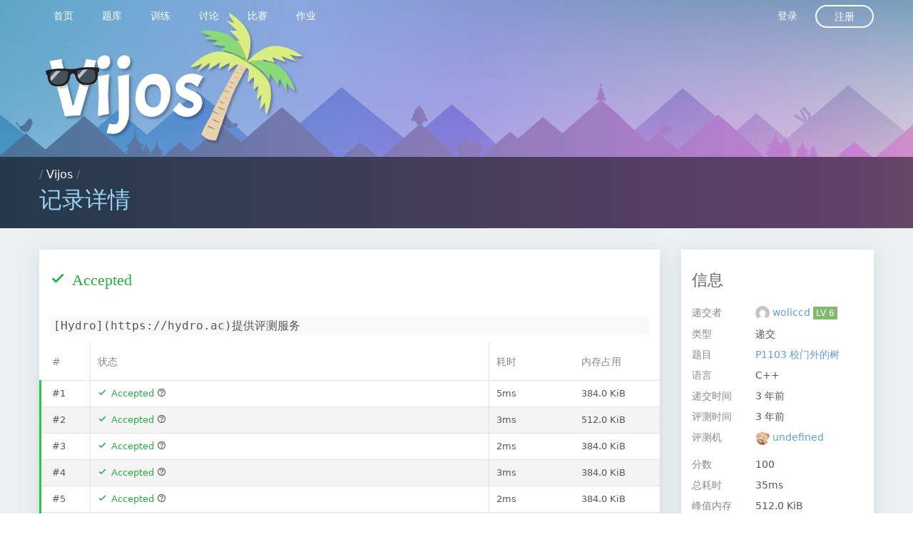

--- FILE ---
content_type: text/html; charset=utf-8
request_url: https://vijos.org/records/62bc2b20f4136274ddb1c9b2
body_size: 3798
content:
<!DOCTYPE html>
<html data-page="record_detail" data-layout="basic" class="layout--basic page--record_detail nojs" lang="zh_CN">
<head>
  <meta charset="UTF-8">
  <meta http-equiv="Content-Type" content="text/html; charset=UTF-8"/>
  <meta http-equiv="X-UA-Compatible" content="chrome=1"/>
  <meta name="viewport" content="width=device-width, initial-scale=1, maximum-scale=1" />

  <link rel="apple-touch-icon" sizes="180x180" href="https://cdn.vijos.org/apple-touch-icon-180x180.png?61d7699948">
  <link rel="icon" type="image/png" href="https://cdn.vijos.org/favicon-32x32.png?dc5d043b0a" sizes="32x32">
  <link rel="icon" type="image/png" href="https://cdn.vijos.org/android-chrome-192x192.png?809eb365af" sizes="192x192">
  <link rel="icon" type="image/png" href="https://cdn.vijos.org/favicon-96x96.png?f75bc20e13" sizes="96x96">
  <link rel="icon" type="image/png" href="https://cdn.vijos.org/favicon-16x16.png?bfed388b3c" sizes="16x16">
  <link rel="manifest" href="https://cdn.vijos.org/manifest.json?0bb3edeb10">
  <meta name="msapplication-TileColor" content="#579e9a">
  <meta name="msapplication-TileImage" content="https://cdn.vijos.org/mstile-144x144.png?3304221247">
  <meta name="theme-color" content="#56758f">

  <link rel="stylesheet" media="all" href="https://cdn.vijos.org/vendors.css?2834dd2fc7">
  <link rel="stylesheet" media="all" href="https://cdn.vijos.org/vj4.css?a9f00a9d53">
  <title>记录详情 - Vijos</title>
  <script>
    var _htmlNode = document.documentElement;
    _htmlNode.className = _htmlNode.className.replace(' nojs', ' hasjs');
    var UiContext = {"csrf_token":"","cdn_prefix":"https://cdn.vijos.org/","url_prefix":"https://vijos.org"};
    var UserContext = {"uid":1,"domain":"system"};
  </script>
</head>
<body>
  

<nav class="nav slideout-menu" id="menu">
  <div class="row"><div class="columns clearfix">
    <ol class="nav__list nav__list--main clearfix">
          <li class="nav__list-item"><a href="/" class="nav__logo">&nbsp;</a></li>
          <li class="nav__list-item">
  <a href="/" class="nav__item">
    首页
  </a>
</li>

          <li class="nav__list-item">
  <a href="/p" class="nav__item">
    题库
  </a>
</li>

              <li class="nav__list-item">
  <a href="/training" class="nav__item">
    训练
  </a>
</li>

              <li class="nav__list-item">
  <a href="/discuss" class="nav__item">
    讨论
  </a>
</li>

              <li class="nav__list-item">
  <a href="/contest" class="nav__item">
    比赛
  </a>
</li>

              <li class="nav__list-item">
  <a href="/homework" class="nav__item">
    作业
  </a>
</li>

                </ol>
    <ol class="nav__list nav__list--secondary clearfix">
          <li class="nav__list-item"><a href="/login" class="nav__item" name="nav_login">登录</a></li>
      <li class="nav__list-item"><a href="/register" class="nav__item--round">注册</a></li>
        </ol>
  </div></div>
</nav>
<nav class="nav--shadow"></nav>
<div class="slideout-panel" id="panel">
  <div class="slideout-overlay"></div>
    <div class="header">
  <div class="header__content"><div class="row"><div class="columns">
      <a class="header__logo" href="/" target="_self"></a>
    </div></div></div>
  <div class="location" data-fragment-id="path">
  <div class="row"><div class="columns">
    <div class="media">
      <div class="media__body">
        <div class="location-path">
                  / <a href="/">Vijos</a>          /         </div>
        <h1 class="location-current" data-emoji-enabled>记录详情</h1>
      </div>
      <div class="media__right">
        <button type="button" class="header__hamburger">
  <div class="hamburger hamburger--spin">
    <span class="hamburger-box">
      <span class="hamburger-inner"></span>
    </span>
  </div>
</button>      </div>
    </div>
  </div></div>
</div></div>  <div class="main">
    <script>
  var Context = {"socketUrl":"/d/system/records/62bc2b20f4136274ddb1c9b2/conn"};
</script>
<div class="row">
  <div class="medium-9 columns">
        <div class="section visible" id="status">
  <div class="section__header">
    <h1 class="section__title">
      <span class="icon record-status--icon pass"></span>
      <span class="record-status--text pass">
        Accepted
      </span>
    </h1>
  </div>
  <div class="section__body">
    <pre class="compiler-text"></pre>
  </div>
  <div class="section__body">
    <pre class="judge-text">[Hydro](https://hydro.ac)提供评测服务</pre>
  </div>
  <div class="section__body no-padding">
    <table class="data-table record_detail__table">
      <colgroup>
        <col class="col--case">
        <col class="col--status">
        <col class="col--time">
        <col class="col--memory">
      </colgroup>
      <thead>
        <tr>
          <th class="col--case record-status--border">#</th>
          <th class="col--status">状态</th>
          <th class="col--time">耗时</th>
          <th class="col--memory">内存占用</th>
        </tr>
      </thead>
      <tbody>
              <tr>
          <td class="col--case record-status--border pass">
            #1
          </td>
          <td class="col--status">
            <span class="icon record-status--icon pass"></span>
            <span class="record-status--text pass">
              Accepted
            </span>
            <span></span>
            <a class="tool-button" href="/wiki/help#status"><span class="icon icon-help"></span></a>
          </td>
          <td class="col--time">5ms</td>
          <td class="col--memory">384.0 KiB</td>
        </tr>
              <tr>
          <td class="col--case record-status--border pass">
            #2
          </td>
          <td class="col--status">
            <span class="icon record-status--icon pass"></span>
            <span class="record-status--text pass">
              Accepted
            </span>
            <span></span>
            <a class="tool-button" href="/wiki/help#status"><span class="icon icon-help"></span></a>
          </td>
          <td class="col--time">3ms</td>
          <td class="col--memory">512.0 KiB</td>
        </tr>
              <tr>
          <td class="col--case record-status--border pass">
            #3
          </td>
          <td class="col--status">
            <span class="icon record-status--icon pass"></span>
            <span class="record-status--text pass">
              Accepted
            </span>
            <span></span>
            <a class="tool-button" href="/wiki/help#status"><span class="icon icon-help"></span></a>
          </td>
          <td class="col--time">2ms</td>
          <td class="col--memory">384.0 KiB</td>
        </tr>
              <tr>
          <td class="col--case record-status--border pass">
            #4
          </td>
          <td class="col--status">
            <span class="icon record-status--icon pass"></span>
            <span class="record-status--text pass">
              Accepted
            </span>
            <span></span>
            <a class="tool-button" href="/wiki/help#status"><span class="icon icon-help"></span></a>
          </td>
          <td class="col--time">3ms</td>
          <td class="col--memory">384.0 KiB</td>
        </tr>
              <tr>
          <td class="col--case record-status--border pass">
            #5
          </td>
          <td class="col--status">
            <span class="icon record-status--icon pass"></span>
            <span class="record-status--text pass">
              Accepted
            </span>
            <span></span>
            <a class="tool-button" href="/wiki/help#status"><span class="icon icon-help"></span></a>
          </td>
          <td class="col--time">2ms</td>
          <td class="col--memory">384.0 KiB</td>
        </tr>
              <tr>
          <td class="col--case record-status--border pass">
            #6
          </td>
          <td class="col--status">
            <span class="icon record-status--icon pass"></span>
            <span class="record-status--text pass">
              Accepted
            </span>
            <span></span>
            <a class="tool-button" href="/wiki/help#status"><span class="icon icon-help"></span></a>
          </td>
          <td class="col--time">2ms</td>
          <td class="col--memory">512.0 KiB</td>
        </tr>
              <tr>
          <td class="col--case record-status--border pass">
            #7
          </td>
          <td class="col--status">
            <span class="icon record-status--icon pass"></span>
            <span class="record-status--text pass">
              Accepted
            </span>
            <span></span>
            <a class="tool-button" href="/wiki/help#status"><span class="icon icon-help"></span></a>
          </td>
          <td class="col--time">4ms</td>
          <td class="col--memory">512.0 KiB</td>
        </tr>
              <tr>
          <td class="col--case record-status--border pass">
            #8
          </td>
          <td class="col--status">
            <span class="icon record-status--icon pass"></span>
            <span class="record-status--text pass">
              Accepted
            </span>
            <span></span>
            <a class="tool-button" href="/wiki/help#status"><span class="icon icon-help"></span></a>
          </td>
          <td class="col--time">2ms</td>
          <td class="col--memory">384.0 KiB</td>
        </tr>
              <tr>
          <td class="col--case record-status--border pass">
            #9
          </td>
          <td class="col--status">
            <span class="icon record-status--icon pass"></span>
            <span class="record-status--text pass">
              Accepted
            </span>
            <span></span>
            <a class="tool-button" href="/wiki/help#status"><span class="icon icon-help"></span></a>
          </td>
          <td class="col--time">2ms</td>
          <td class="col--memory">384.0 KiB</td>
        </tr>
              <tr>
          <td class="col--case record-status--border pass">
            #10
          </td>
          <td class="col--status">
            <span class="icon record-status--icon pass"></span>
            <span class="record-status--text pass">
              Accepted
            </span>
            <span></span>
            <a class="tool-button" href="/wiki/help#status"><span class="icon icon-help"></span></a>
          </td>
          <td class="col--time">5ms</td>
          <td class="col--memory">384.0 KiB</td>
        </tr>
            </tbody>
    </table>
  </div>
</div>          </div>
  <div class="medium-3 columns">
    <div class="section side">
      <div class="section__header">
        <h1 class="section__title">信息</h1>
      </div>
          <div class="section__body typo">
        <dl class="large horizontal">
          <dt>递交者</dt>
          <dd><span class="user-profile-link">
  <img class="small user-profile-avatar v-center" src="//cn.gravatar.com/avatar/56f2d75eb0fa37deec5fe08ab7560dc3?d=mm&amp;s=200" width="20" height="20">
  <a class="user-profile-name" href="/user/162084">
          woliccd
      </a>
  <a class="user-profile-badge v-center badge--lv6" href="/user/162084" title="LV 6: Top 30%">LV 6</a>
</span>
</dd>
          <dt>类型</dt>
          <dd>递交</dd>
                  <dt>题目</dt>
          <dd>
              <a    href="/p/1103"  >    P1103 校门外的树  </a>
          </dd>
                                  <dt>语言</dt>
          <dd>
            C++
          </dd>
          <dt>
            递交时间
          </dt>
          <dd>
            <span class="time relative" data-timestamp="1656498976">2022-06-29 18:36:16</span>
          </dd>
                    <dt>评测时间</dt>
          <dd><span class="time relative" data-timestamp="1656498976">2022-06-29 18:36:16</span></dd>
                              <dt>评测机</dt>
          <dd><span class="user-profile-link">
  <img class="small user-profile-avatar v-center" src="//cn.gravatar.com/avatar/137a68395c0ac98b5c65352b9679b739?d=mm&amp;s=200" width="20" height="20">
  <a class="user-profile-name" href="/user/140812">
          undefined
      </a>
</span>
</dd>
                  </dl>
                <dl class="large horizontal" id="summary">
    <dt>分数</dt>
  <dd>100</dd>
    <dt>总耗时</dt>
  <dd>35ms</dd>
  <dt>峰值内存</dt>
  <dd>512.0 KiB</dd>
</dl>              </div>
    </div>
  </div>
</div>
  </div>
  <div class="footer">
  <div class="row"><div class="columns">
      <div class="row footer__links">
      <div class="medium-3 large-2 columns footer__category expandable">
        <h1>
          状态
          <span class="expand-icon">
            <span class="icon icon-expand_more"></span>
          </span>
        </h1>
        <div class="footer__category__expander"><ul class="footer__category__list">
          <li class="footer__category__item"><a href="/records">评测队列</a></li>
          <li class="footer__category__item"><a href="#">服务状态</a></li>
        </ul></div>
      </div>
      <div class="medium-3 large-2 columns footer__category expandable">
        <h1>
          开发
          <span class="expand-icon">
            <span class="icon icon-expand_more"></span>
          </span>
        </h1>
        <div class="footer__category__expander"><ul class="footer__category__list">
          <li class="footer__category__item"><a href="https://github.com/vijos/vj4" target="_blank">开源</a></li>
          <li class="footer__category__item"><a href="https://github.com/vijos/vj4/wiki">API</a></li>
        </ul></div>
      </div>
      <div class="medium-3 large-2 columns footer__category expandable end">
        <h1>
          支持
          <span class="expand-icon">
            <span class="icon icon-expand_more"></span>
          </span>
        </h1>
        <div class="footer__category__expander"><ul class="footer__category__list">
                  <li class="footer__category__item"><a href="//vijos.github.io/about-vijos/">帮助</a></li>
          <!--<li class="footer__category__item"><a href="#">博客</a></li>-->
          <li class="footer__category__item"><a href="//vijos.github.io/about-vijos/about/contact-us/">QQ 群</a></li>
        </ul></div>
      </div>
    </div>
      <div class="footer__extra-link clearfix">
      <div class="footer__extra-left">
        <ol class="clearfix">
          <li class="footer__extra-link-item"><a href="//vijos.github.io/about-vijos/about/about-vijos/">关于</a></li>
          <li class="footer__extra-link-item"><a href="//vijos.github.io/about-vijos/about/contact-us/">联系我们</a></li>
          <li class="footer__extra-link-item"><a href="//vijos.github.io/about-vijos/about/privacy-policy/">隐私</a></li>
          <li class="footer__extra-link-item"><a href="//vijos.github.io/about-vijos/about/terms-of-service/">服务条款</a></li>
          <li class="footer__extra-link-item"><a href="//vijos.github.io/about-vijos/about/copyright-complaint/">版权申诉</a></li>
          <li class="footer__extra-link-item" data-dropdown-target="#menu-footer-lang">
            <span><span class="icon icon-global"></span> Language <span class="icon icon-expand_less"></span></span>
            <ol class="dropdown-target menu" id="menu-footer-lang">
                          <li class="menu__item"><a class="menu__link" href="/lang/zh_CN">简体中文</a></li>
                          <li class="menu__item"><a class="menu__link" href="/lang/en">English</a></li>
                          <li class="menu__item"><a class="menu__link" href="/lang/zh_TW">正體中文</a></li>
                          <li class="menu__item"><a class="menu__link" href="/lang/ko">한국어</a></li>
                        </ol>
          </li>
        </ol>
      </div>
      <div class="footer__extra-right">
        <ol class="clearfix">
                  <li class="footer__extra-link-item">© 2005 - 2023 <a href="https://vijos.org/">Vijos.org</a></li>
                  <li class="footer__extra-link-item">uibuild-2f1065f</li>
                  <li class="footer__extra-link-item"><a href="https://beian.miit.gov.cn/" target="_blank" rel="nofollow">沪ICP备14040537号-1</a></li>
                </ol>
      </div>
    </div>
  </div></div>
</div></div>

<div class="dialog dialog--signin" style="display:none">
  <div class="dialog__content">
    <div class="dialog--signin__bg">
      <div class="dialog--signin__side">
        <h1>还没有账户？</h1>
        <p>注册一个 Vijos 通用账户，您就可以在我们提供的所有在线评测服务上提交代码、参与讨论。</p>
        <div><a href="/register" class="inverse rounded button">现在注册</a></div>
      </div>
    </div>
    <div class="dialog--signin__main">
      <form action="/login" method="post">
        <div class="dialog--signin__close-container supplementary">
          <a name="dialog--signin__close" href="javascript:;">关闭</a>
        </div>
        <h1 class="dialog--signin__title">登录</h1>
        <p class="dialog--signin__note">使用您的 Vijos 通用账户</p>
        <div class="row"><div class="columns">
          <label class="material textbox">
            用户名
            <input name="uname" type="text" data-autofocus>
          </label>
        </div></div>
        <div class="row"><div class="columns">
          <label class="material textbox">
            密码
            <input name="password" type="password">
          </label>
        </div></div>
        <div class="row"><div class="columns">
          <label class="checkbox">
            <input type="checkbox" name="rememberme">记住我
          </label>
        </div></div>
        <div class="row"><div class="columns">
          <input type="submit" value="登录" class="expanded rounded primary button">
        </div></div>
        <div class="row"><div class="columns">
          <div class="supplementary text-center">
            <a href="/lostpass">忘记密码或者用户名？</a>
          </div>
        </div></div>
      </form>
    </div>
  </div>
</div>
  <!-- TODO: includes jQuery, JSON3, ES5-shim in the shim -->
  <!--[if lte IE 8]>
  <script type="text/javascript" src="https://cdn.vijos.org/shim.js"></script>
  <![endif]-->
  <script type="text/javascript" src="https://cdn.vijos.org/locale/zh_CN.js?de8169a8c1"></script>
  <script type="text/javascript" src="https://cdn.vijos.org/vj4.js?1c70f075bd"></script>
  <script type="text/javascript" src="https://cdn.vijos.org/vendors.chunk.js?d7bdbdd69b"></script>
</body>
</html>

--- FILE ---
content_type: text/css
request_url: https://cdn.vijos.org/vj4.css?a9f00a9d53
body_size: 21628
content:
.float-left{float:left}.float-right{float:right}.clearfix:after{visibility:hidden;display:block;font-size:0;content:" ";clear:both;height:0;zoom:1}html{box-sizing:border-box}@media only screen and (max-width:600px){html{font-size:13px}}*,:after,:before{box-sizing:inherit}html{color:#555;-webkit-text-size-adjust:100%;-ms-text-size-adjust:100%;text-rendering:optimizelegibility}#panel{background:#edf0f2}article,aside,blockquote,body,button,code,dd,details,dl,dt,fieldset,figcaption,figure,footer,form,h1,h2,h3,h4,h5,h6,header,hr,input,legend,li,menu,nav,ol,p,pre,section,td,textarea,th,ul{margin:0;padding:0}dt{line-height:1.8;color:#888}dd{margin-bottom:.625rem}@media only screen and (min-width:1000px){dl.large.horizontal{overflow:hidden}dl.large.horizontal dt{float:left;width:37%;overflow:hidden;clear:left;text-align:left;text-overflow:ellipsis;white-space:nowrap;box-sizing:border-box;padding-right:.625rem}dl.large.horizontal dd{float:left;width:62%}dl.large.horizontal dd,dl.large.horizontal dt{line-height:1.2rem;margin:.3125rem 0}}article,aside,details,figcaption,figure,footer,header,menu,nav,section{display:block}audio,canvas,video{display:inline-block}body{font-family:Open Sans,Seravek,Segoe UI,Verdana,PingFang SC,Hiragino Sans GB,Lantinghei SC,Microsoft Yahei,WenQuanYi Micro Hei,sans;font-weight:400;font-size:1rem;line-height:1}table{border-collapse:collapse;border-spacing:0}fieldset,img{border:0}blockquote{position:relative;color:#999;font-weight:400;border-left:3px solid #ddd;padding:1rem;margin:.5rem 0 1rem;font-size:14px}blockquote:before{display:block;margin-bottom:.6rem}blockquote.note{border-color:#5f9fd6;background:#f8f8f8;color:#666}blockquote.note:before{content:"NOTE:";color:#5f9fd6}blockquote.warn{border-color:#ff4136;background:#f8f8f8;color:#666}blockquote.warn:before{content:"WARNING:";color:#ff4136}abbr,acronym{border-bottom:1px dotted;font-variant:normal}abbr{cursor:help}del{text-decoration:line-through}address,caption,cite,th,var{font-style:normal;font-weight:400}ol,ul{list-style:none}caption,th{text-align:left}q:after,q:before{content:""}sub,sup{font-size:75%;line-height:0;position:relative}:root sub,:root sup{vertical-align:baseline}sup{top:-.5em}sub{bottom:-.25em}.link,.link:active,.link:hover,.link:visited,a,a:active,a:hover,a:visited{color:#555}.link:hover,a:hover{text-decoration:underline}.link,a,ins{text-decoration:none}.typo-u,u{text-decoration:underline}.supplementary{font-size:.875rem;line-height:1;color:#aaa}.supplementary a,.supplementary a:hover,.supplementary a:visited{color:#999}.supplementary.list li{display:inline-block;margin-right:.9375rem;vertical-align:middle}.supplementary.dot.list li{margin-right:0}.supplementary.dot.list li:after{display:inline-block;content:"·";margin:0 .3125rem}.supplementary.dot.list li:last-child:after{display:none}.supplementary.inverse,.supplementary.inverse a,.supplementary.inverse a:hover,.supplementary.inverse a:visited{color:hsla(0,0%,97.3%,.8)}.group-list__item{margin-bottom:1rem}.group-list__item:last-child{margin-bottom:0}.chip-list__item{line-height:1.5;display:inline-block;margin-right:.5rem}mark{background:#fffdd1;border-bottom:1px solid #ffedce;padding:.125rem;margin:0 .3125rem}.monospace,code,pre,pre tt{font-family:monaco,Source Code Pro,Consolas,Lucida Console,"monospace"}pre{background:none;border:0;display:block;white-space:pre-wrap;overflow:auto;overflow-wrap:break-word;word-wrap:break-word;-ms-word-break:break-all;word-break:break-word;-ms-hyphens:auto;-webkit-hyphens:auto;hyphens:auto}hr{border:none;border-bottom:1px solid #cfcfcf;margin-bottom:.8em;height:10px}figcaption,small{font-size:.9em;color:#888}.typo{overflow-wrap:break-word;word-wrap:break-word;-ms-word-break:break-all;word-break:break-word;-ms-hyphens:auto;-webkit-hyphens:auto;hyphens:auto}.typo-a,.typo-a:active,.typo-a:hover,.typo-a:visited,.typo .link,.typo .link:active,.typo .link:hover,.typo .link:visited,.typo a,.typo a:active,.typo a:hover,.typo a:visited{color:#5f9fd6}.typo dl,.typo form,.typo hr,.typo p,.typo table{padding-top:.3em;padding-bottom:.3em}.typo li,.typo ol{padding-top:.25em;padding-bottom:.25em}.typo p{line-height:1.5;font-size:inherit}h1,h2,h3,h4,h5,h6{font-family:Open Sans,Seravek,Segoe UI,Verdana,PingFang SC,Lantinghei SC,Microsoft Yahei,Hiragino Sans GB,"Microsoft Sans Serif",WenQuanYi Micro Hei,"sans-serif";font-weight:300;color:#3d3d3d;line-height:1.1}.typo h1,.typo h2,.typo h3,.typo h4,.typo h5,.typo h6{margin-top:1em;margin-bottom:.6em;line-height:1.1}.typo h1{font-size:1.8em}.typo h2{font-size:1.4em}.typo h3{font-size:1.17em}.typo h4,.typo h5,.typo h6{font-size:1em}.typo ul{margin-left:1.3em;list-style:square}.no-heading h1,.no-heading h2,.no-heading h3,.no-heading h4,.no-heading h5,.no-heading h6{padding-top:.3em;padding-bottom:.3em;font-size:inherit;font-weight:400;line-height:1;margin:.6em 0 0}.typo ol{list-style:decimal;margin-left:1.9em}.typo li ol,.typo li ul{margin-top:1.2em;margin-bottom:1.2em;margin-left:2em}.typo li ul{list-style:circle}.typo table caption,.typo table td,.typo table th{border:1px solid #ddd;padding:.5em 1em;color:#666}.typo table th{background:#fbfbfb}.typo table thead th{background:#f1f1f1}.typo table caption{border-bottom:none}.typo img{max-width:100%}.text-aqua{color:#7fdbff}.text-aqua.lighter{color:#b2e9ff}.text-aqua.darker{color:#00a5e5}.text-blue{color:#0074d9}.text-blue.lighter{color:#4fadff}.text-blue.darker{color:#004682}.text-navy{color:#001f3f}.text-navy.lighter{color:#0077f2}.text-navy.darker{color:#001326}.text-teal{color:#39cccc}.text-teal.lighter{color:#88e0e0}.text-teal.darker{color:#207d7d}.text-green{color:#2ecc40}.text-green.lighter{color:#80e28b}.text-green.darker{color:#1c7a26}.text-olive{color:#3d9970}.text-olive.lighter{color:#80ccaa}.text-olive.darker{color:#255c43}.text-lime{color:#01ff70}.text-lime.lighter{color:#67ffa9}.text-lime.darker{color:#009a43}.text-yellow{color:#ffdc00}.text-yellow.lighter{color:#ffea66}.text-yellow.darker{color:#998400}.text-orange{color:#ff851b}.text-orange.lighter{color:#ffb676}.text-orange.darker{color:#a94f00}.text-red{color:#ff4136}.text-red.lighter{color:#ff8d86}.text-red.darker{color:#b90a00}.text-fuchsia{color:#f012be}.text-fuchsia.lighter{color:#f671d8}.text-fuchsia.darker{color:#920973}.text-purple{color:#b10dc9}.text-purple.lighter{color:#e058f4}.text-purple.darker{color:#6a0879}.text-maroon{color:#85144b}.text-maroon.lighter{color:#e34592}.text-maroon.darker{color:#500c2d}.text-white,.text-white.lighter{color:#fff}.text-white.darker{color:#999}.text-silver{color:#ddd}.text-silver.lighter{color:#ebebeb}.text-silver.darker{color:#858585}.text-gray{color:#aaa}.text-gray.lighter{color:#ccc}.text-gray.darker{color:#666}.text-black{color:#111}.text-black.lighter{color:#707070}.text-black.darker{color:#0a0a0a}.text-center{text-align:center}.text-right{text-align:right}.text-left{text-align:left}.text-justify{text-align:justify}.row{margin-left:auto;margin-right:auto}@media only screen and (min-width:1000px){.row{max-width:980px}}@media only screen and (min-width:1250px){.row{max-width:1200px}}.row:after,.row:before{content:" ";display:table}.row:after{clear:both}.row.collapse>.column,.row.collapse>.columns{padding-left:0;padding-right:0}.row .row{max-width:none;margin-left:-.9375rem;margin-right:-.9375rem}.row .row.collapse{margin-left:0;margin-right:0}.row.expanded{max-width:none}.row.expanded .row{margin-left:auto;margin-right:auto}.column,.columns{width:100%;float:left;padding-left:.9375rem;padding-right:.9375rem}.column:last-child:not(:first-child),.columns:last-child:not(:first-child){float:right}.column.end:last-child:last-child,.end.columns:last-child:last-child{float:left}.column.row.row,.row.row.columns{float:none}.row .column.row.row,.row .row.row.columns{padding-left:0;padding-right:0;margin-left:0;margin-right:0}.small-1{width:8.33333%}.small-push-1{position:relative;left:8.33333%}.small-pull-1{position:relative;left:-8.33333%}.small-offset-0{margin-left:0}.small-2{width:16.66667%}.small-push-2{position:relative;left:16.66667%}.small-pull-2{position:relative;left:-16.66667%}.small-offset-1{margin-left:8.33333%}.small-3{width:25%}.small-push-3{position:relative;left:25%}.small-pull-3{position:relative;left:-25%}.small-offset-2{margin-left:16.66667%}.small-4{width:33.33333%}.small-push-4{position:relative;left:33.33333%}.small-pull-4{position:relative;left:-33.33333%}.small-offset-3{margin-left:25%}.small-5{width:41.66667%}.small-push-5{position:relative;left:41.66667%}.small-pull-5{position:relative;left:-41.66667%}.small-offset-4{margin-left:33.33333%}.small-6{width:50%}.small-push-6{position:relative;left:50%}.small-pull-6{position:relative;left:-50%}.small-offset-5{margin-left:41.66667%}.small-7{width:58.33333%}.small-push-7{position:relative;left:58.33333%}.small-pull-7{position:relative;left:-58.33333%}.small-offset-6{margin-left:50%}.small-8{width:66.66667%}.small-push-8{position:relative;left:66.66667%}.small-pull-8{position:relative;left:-66.66667%}.small-offset-7{margin-left:58.33333%}.small-9{width:75%}.small-push-9{position:relative;left:75%}.small-pull-9{position:relative;left:-75%}.small-offset-8{margin-left:66.66667%}.small-10{width:83.33333%}.small-push-10{position:relative;left:83.33333%}.small-pull-10{position:relative;left:-83.33333%}.small-offset-9{margin-left:75%}.small-11{width:91.66667%}.small-push-11{position:relative;left:91.66667%}.small-pull-11{position:relative;left:-91.66667%}.small-offset-10{margin-left:83.33333%}.small-12{width:100%}.small-offset-11{margin-left:91.66667%}.small-up-1>.column,.small-up-1>.columns{width:100%;float:left}.small-up-1>.column:nth-of-type(1n),.small-up-1>.columns:nth-of-type(1n){clear:none}.small-up-1>.column:nth-of-type(1n+1),.small-up-1>.columns:nth-of-type(1n+1){clear:both}.small-up-1>.column:last-child,.small-up-1>.columns:last-child{float:left}.small-up-2>.column,.small-up-2>.columns{width:50%;float:left}.small-up-2>.column:nth-of-type(1n),.small-up-2>.columns:nth-of-type(1n){clear:none}.small-up-2>.column:nth-of-type(odd),.small-up-2>.columns:nth-of-type(odd){clear:both}.small-up-2>.column:last-child,.small-up-2>.columns:last-child{float:left}.small-up-3>.column,.small-up-3>.columns{width:33.33333%;float:left}.small-up-3>.column:nth-of-type(1n),.small-up-3>.columns:nth-of-type(1n){clear:none}.small-up-3>.column:nth-of-type(3n+1),.small-up-3>.columns:nth-of-type(3n+1){clear:both}.small-up-3>.column:last-child,.small-up-3>.columns:last-child{float:left}.small-up-4>.column,.small-up-4>.columns{width:25%;float:left}.small-up-4>.column:nth-of-type(1n),.small-up-4>.columns:nth-of-type(1n){clear:none}.small-up-4>.column:nth-of-type(4n+1),.small-up-4>.columns:nth-of-type(4n+1){clear:both}.small-up-4>.column:last-child,.small-up-4>.columns:last-child{float:left}.small-up-5>.column,.small-up-5>.columns{width:20%;float:left}.small-up-5>.column:nth-of-type(1n),.small-up-5>.columns:nth-of-type(1n){clear:none}.small-up-5>.column:nth-of-type(5n+1),.small-up-5>.columns:nth-of-type(5n+1){clear:both}.small-up-5>.column:last-child,.small-up-5>.columns:last-child{float:left}.small-up-6>.column,.small-up-6>.columns{width:16.66667%;float:left}.small-up-6>.column:nth-of-type(1n),.small-up-6>.columns:nth-of-type(1n){clear:none}.small-up-6>.column:nth-of-type(6n+1),.small-up-6>.columns:nth-of-type(6n+1){clear:both}.small-up-6>.column:last-child,.small-up-6>.columns:last-child{float:left}.small-up-7>.column,.small-up-7>.columns{width:14.28571%;float:left}.small-up-7>.column:nth-of-type(1n),.small-up-7>.columns:nth-of-type(1n){clear:none}.small-up-7>.column:nth-of-type(7n+1),.small-up-7>.columns:nth-of-type(7n+1){clear:both}.small-up-7>.column:last-child,.small-up-7>.columns:last-child{float:left}.small-up-8>.column,.small-up-8>.columns{width:12.5%;float:left}.small-up-8>.column:nth-of-type(1n),.small-up-8>.columns:nth-of-type(1n){clear:none}.small-up-8>.column:nth-of-type(8n+1),.small-up-8>.columns:nth-of-type(8n+1){clear:both}.small-up-8>.column:last-child,.small-up-8>.columns:last-child{float:left}.small-collapse>.column,.small-collapse>.columns{padding-left:0;padding-right:0}.expanded.row .small-collapse.row,.small-collapse .row{margin-left:0;margin-right:0}.small-uncollapse>.column,.small-uncollapse>.columns{padding-left:.9375rem;padding-right:.9375rem}.small-centered{float:none;margin-left:auto;margin-right:auto}.small-pull-0,.small-push-0,.small-uncentered{position:static;margin-left:0;margin-right:0;float:left}@media only screen and (min-width:600px){.medium-1{width:8.33333%}.medium-push-1{position:relative;left:8.33333%}.medium-pull-1{position:relative;left:-8.33333%}.medium-offset-0{margin-left:0}.medium-2{width:16.66667%}.medium-push-2{position:relative;left:16.66667%}.medium-pull-2{position:relative;left:-16.66667%}.medium-offset-1{margin-left:8.33333%}.medium-3{width:25%}.medium-push-3{position:relative;left:25%}.medium-pull-3{position:relative;left:-25%}.medium-offset-2{margin-left:16.66667%}.medium-4{width:33.33333%}.medium-push-4{position:relative;left:33.33333%}.medium-pull-4{position:relative;left:-33.33333%}.medium-offset-3{margin-left:25%}.medium-5{width:41.66667%}.medium-push-5{position:relative;left:41.66667%}.medium-pull-5{position:relative;left:-41.66667%}.medium-offset-4{margin-left:33.33333%}.medium-6{width:50%}.medium-push-6{position:relative;left:50%}.medium-pull-6{position:relative;left:-50%}.medium-offset-5{margin-left:41.66667%}.medium-7{width:58.33333%}.medium-push-7{position:relative;left:58.33333%}.medium-pull-7{position:relative;left:-58.33333%}.medium-offset-6{margin-left:50%}.medium-8{width:66.66667%}.medium-push-8{position:relative;left:66.66667%}.medium-pull-8{position:relative;left:-66.66667%}.medium-offset-7{margin-left:58.33333%}.medium-9{width:75%}.medium-push-9{position:relative;left:75%}.medium-pull-9{position:relative;left:-75%}.medium-offset-8{margin-left:66.66667%}.medium-10{width:83.33333%}.medium-push-10{position:relative;left:83.33333%}.medium-pull-10{position:relative;left:-83.33333%}.medium-offset-9{margin-left:75%}.medium-11{width:91.66667%}.medium-push-11{position:relative;left:91.66667%}.medium-pull-11{position:relative;left:-91.66667%}.medium-offset-10{margin-left:83.33333%}.medium-12{width:100%}.medium-offset-11{margin-left:91.66667%}.medium-up-1>.column,.medium-up-1>.columns{width:100%;float:left}.medium-up-1>.column:nth-of-type(1n),.medium-up-1>.columns:nth-of-type(1n){clear:none}.medium-up-1>.column:nth-of-type(1n+1),.medium-up-1>.columns:nth-of-type(1n+1){clear:both}.medium-up-1>.column:last-child,.medium-up-1>.columns:last-child{float:left}.medium-up-2>.column,.medium-up-2>.columns{width:50%;float:left}.medium-up-2>.column:nth-of-type(1n),.medium-up-2>.columns:nth-of-type(1n){clear:none}.medium-up-2>.column:nth-of-type(odd),.medium-up-2>.columns:nth-of-type(odd){clear:both}.medium-up-2>.column:last-child,.medium-up-2>.columns:last-child{float:left}.medium-up-3>.column,.medium-up-3>.columns{width:33.33333%;float:left}.medium-up-3>.column:nth-of-type(1n),.medium-up-3>.columns:nth-of-type(1n){clear:none}.medium-up-3>.column:nth-of-type(3n+1),.medium-up-3>.columns:nth-of-type(3n+1){clear:both}.medium-up-3>.column:last-child,.medium-up-3>.columns:last-child{float:left}.medium-up-4>.column,.medium-up-4>.columns{width:25%;float:left}.medium-up-4>.column:nth-of-type(1n),.medium-up-4>.columns:nth-of-type(1n){clear:none}.medium-up-4>.column:nth-of-type(4n+1),.medium-up-4>.columns:nth-of-type(4n+1){clear:both}.medium-up-4>.column:last-child,.medium-up-4>.columns:last-child{float:left}.medium-up-5>.column,.medium-up-5>.columns{width:20%;float:left}.medium-up-5>.column:nth-of-type(1n),.medium-up-5>.columns:nth-of-type(1n){clear:none}.medium-up-5>.column:nth-of-type(5n+1),.medium-up-5>.columns:nth-of-type(5n+1){clear:both}.medium-up-5>.column:last-child,.medium-up-5>.columns:last-child{float:left}.medium-up-6>.column,.medium-up-6>.columns{width:16.66667%;float:left}.medium-up-6>.column:nth-of-type(1n),.medium-up-6>.columns:nth-of-type(1n){clear:none}.medium-up-6>.column:nth-of-type(6n+1),.medium-up-6>.columns:nth-of-type(6n+1){clear:both}.medium-up-6>.column:last-child,.medium-up-6>.columns:last-child{float:left}.medium-up-7>.column,.medium-up-7>.columns{width:14.28571%;float:left}.medium-up-7>.column:nth-of-type(1n),.medium-up-7>.columns:nth-of-type(1n){clear:none}.medium-up-7>.column:nth-of-type(7n+1),.medium-up-7>.columns:nth-of-type(7n+1){clear:both}.medium-up-7>.column:last-child,.medium-up-7>.columns:last-child{float:left}.medium-up-8>.column,.medium-up-8>.columns{width:12.5%;float:left}.medium-up-8>.column:nth-of-type(1n),.medium-up-8>.columns:nth-of-type(1n){clear:none}.medium-up-8>.column:nth-of-type(8n+1),.medium-up-8>.columns:nth-of-type(8n+1){clear:both}.medium-up-8>.column:last-child,.medium-up-8>.columns:last-child{float:left}.medium-collapse>.column,.medium-collapse>.columns{padding-left:0;padding-right:0}.expanded.row .medium-collapse.row,.medium-collapse .row{margin-left:0;margin-right:0}.medium-uncollapse>.column,.medium-uncollapse>.columns{padding-left:.9375rem;padding-right:.9375rem}.medium-centered{float:none;margin-left:auto;margin-right:auto}.medium-pull-0,.medium-push-0,.medium-uncentered{position:static;margin-left:0;margin-right:0;float:left}}@media only screen and (min-width:1000px){.large-1{width:8.33333%}.large-push-1{position:relative;left:8.33333%}.large-pull-1{position:relative;left:-8.33333%}.large-offset-0{margin-left:0}.large-2{width:16.66667%}.large-push-2{position:relative;left:16.66667%}.large-pull-2{position:relative;left:-16.66667%}.large-offset-1{margin-left:8.33333%}.large-3{width:25%}.large-push-3{position:relative;left:25%}.large-pull-3{position:relative;left:-25%}.large-offset-2{margin-left:16.66667%}.large-4{width:33.33333%}.large-push-4{position:relative;left:33.33333%}.large-pull-4{position:relative;left:-33.33333%}.large-offset-3{margin-left:25%}.large-5{width:41.66667%}.large-push-5{position:relative;left:41.66667%}.large-pull-5{position:relative;left:-41.66667%}.large-offset-4{margin-left:33.33333%}.large-6{width:50%}.large-push-6{position:relative;left:50%}.large-pull-6{position:relative;left:-50%}.large-offset-5{margin-left:41.66667%}.large-7{width:58.33333%}.large-push-7{position:relative;left:58.33333%}.large-pull-7{position:relative;left:-58.33333%}.large-offset-6{margin-left:50%}.large-8{width:66.66667%}.large-push-8{position:relative;left:66.66667%}.large-pull-8{position:relative;left:-66.66667%}.large-offset-7{margin-left:58.33333%}.large-9{width:75%}.large-push-9{position:relative;left:75%}.large-pull-9{position:relative;left:-75%}.large-offset-8{margin-left:66.66667%}.large-10{width:83.33333%}.large-push-10{position:relative;left:83.33333%}.large-pull-10{position:relative;left:-83.33333%}.large-offset-9{margin-left:75%}.large-11{width:91.66667%}.large-push-11{position:relative;left:91.66667%}.large-pull-11{position:relative;left:-91.66667%}.large-offset-10{margin-left:83.33333%}.large-12{width:100%}.large-offset-11{margin-left:91.66667%}.large-up-1>.column,.large-up-1>.columns{width:100%;float:left}.large-up-1>.column:nth-of-type(1n),.large-up-1>.columns:nth-of-type(1n){clear:none}.large-up-1>.column:nth-of-type(1n+1),.large-up-1>.columns:nth-of-type(1n+1){clear:both}.large-up-1>.column:last-child,.large-up-1>.columns:last-child{float:left}.large-up-2>.column,.large-up-2>.columns{width:50%;float:left}.large-up-2>.column:nth-of-type(1n),.large-up-2>.columns:nth-of-type(1n){clear:none}.large-up-2>.column:nth-of-type(odd),.large-up-2>.columns:nth-of-type(odd){clear:both}.large-up-2>.column:last-child,.large-up-2>.columns:last-child{float:left}.large-up-3>.column,.large-up-3>.columns{width:33.33333%;float:left}.large-up-3>.column:nth-of-type(1n),.large-up-3>.columns:nth-of-type(1n){clear:none}.large-up-3>.column:nth-of-type(3n+1),.large-up-3>.columns:nth-of-type(3n+1){clear:both}.large-up-3>.column:last-child,.large-up-3>.columns:last-child{float:left}.large-up-4>.column,.large-up-4>.columns{width:25%;float:left}.large-up-4>.column:nth-of-type(1n),.large-up-4>.columns:nth-of-type(1n){clear:none}.large-up-4>.column:nth-of-type(4n+1),.large-up-4>.columns:nth-of-type(4n+1){clear:both}.large-up-4>.column:last-child,.large-up-4>.columns:last-child{float:left}.large-up-5>.column,.large-up-5>.columns{width:20%;float:left}.large-up-5>.column:nth-of-type(1n),.large-up-5>.columns:nth-of-type(1n){clear:none}.large-up-5>.column:nth-of-type(5n+1),.large-up-5>.columns:nth-of-type(5n+1){clear:both}.large-up-5>.column:last-child,.large-up-5>.columns:last-child{float:left}.large-up-6>.column,.large-up-6>.columns{width:16.66667%;float:left}.large-up-6>.column:nth-of-type(1n),.large-up-6>.columns:nth-of-type(1n){clear:none}.large-up-6>.column:nth-of-type(6n+1),.large-up-6>.columns:nth-of-type(6n+1){clear:both}.large-up-6>.column:last-child,.large-up-6>.columns:last-child{float:left}.large-up-7>.column,.large-up-7>.columns{width:14.28571%;float:left}.large-up-7>.column:nth-of-type(1n),.large-up-7>.columns:nth-of-type(1n){clear:none}.large-up-7>.column:nth-of-type(7n+1),.large-up-7>.columns:nth-of-type(7n+1){clear:both}.large-up-7>.column:last-child,.large-up-7>.columns:last-child{float:left}.large-up-8>.column,.large-up-8>.columns{width:12.5%;float:left}.large-up-8>.column:nth-of-type(1n),.large-up-8>.columns:nth-of-type(1n){clear:none}.large-up-8>.column:nth-of-type(8n+1),.large-up-8>.columns:nth-of-type(8n+1){clear:both}.large-up-8>.column:last-child,.large-up-8>.columns:last-child{float:left}.large-collapse>.column,.large-collapse>.columns{padding-left:0;padding-right:0}.expanded.row .large-collapse.row,.large-collapse .row{margin-left:0;margin-right:0}.large-uncollapse>.column,.large-uncollapse>.columns{padding-left:.9375rem;padding-right:.9375rem}.large-centered{float:none;margin-left:auto;margin-right:auto}.large-pull-0,.large-push-0,.large-uncentered{position:static;margin-left:0;margin-right:0;float:left}}html{height:100%}body{width:100%}#panel{display:flex;flex-direction:column}#panel,body{min-height:100%;min-height:100vh}.slideout-panel{position:relative;z-index:1}.slideout-overlay{display:none;position:absolute;left:0;top:0;width:100%;height:100%;z-index:99999}@media only screen and (max-width:600px){.nav.slideout-menu{position:fixed;top:0;bottom:0;right:0;left:auto;z-index:0;width:200px;overflow-y:auto;-webkit-overflow-scrolling:touch;display:none;height:auto;min-height:100vh}.slideout-open,.slideout-open .slideout-panel,.slideout-open body{overflow:hidden}.slideout-open .slideout-menu{display:block!important}}@font-face{font-family:vj4icon;src:url(/misc/.iconfont/vj4icon.eot?8b8cdf77e8);src:url(/misc/.iconfont/vj4icon.eot?8b8cdf77e8#iefix) format("embedded-opentype"),url(/misc/.iconfont/vj4icon.woff2?ffd3cb2653) format("woff2"),url(/misc/.iconfont/vj4icon.woff?e6f639a3bf) format("woff"),url(/misc/.iconfont/vj4icon.ttf?c1f2b8ce4c) format("truetype");font-weight:400;font-style:normal}.icon{font-family:vj4icon!important;speak:none;font-style:normal;font-weight:400;font-variant:normal;text-transform:none;line-height:1;-webkit-font-smoothing:antialiased;-moz-osx-font-smoothing:grayscale}.icon-account--circle:before{content:"\EA01"}.icon-add:before{content:"\EA02"}.icon-award:before{content:"\EA03"}.icon-block:before{content:"\EA04"}.icon-bold:before{content:"\EA05"}.icon-calendar:before{content:"\EA06"}.icon-check--circle:before{content:"\EA07"}.icon-check:before{content:"\EA08"}.icon-chevron_left:before{content:"\EA09"}.icon-chevron_right:before{content:"\EA0A"}.icon-close--circle:before{content:"\EA0B"}.icon-close:before{content:"\EA0C"}.icon-code:before{content:"\EA0D"}.icon-comment--multiple:before{content:"\EA0E"}.icon-comment--text:before{content:"\EA0F"}.icon-copy:before{content:"\EA10"}.icon-crown:before{content:"\EA11"}.icon-debug:before{content:"\EA12"}.icon-delete:before{content:"\EA13"}.icon-download:before{content:"\EA14"}.icon-edit:before{content:"\EA15"}.icon-enlarge:before{content:"\EA16"}.icon-erase:before{content:"\EA17"}.icon-expand_less:before{content:"\EA18"}.icon-expand_more:before{content:"\EA19"}.icon-facebook:before{content:"\EA1A"}.icon-feeling-lucky:before{content:"\EA1B"}.icon-file:before{content:"\EA1C"}.icon-filter:before{content:"\EA1D"}.icon-flag:before{content:"\EA1E"}.icon-formula:before{content:"\EA1F"}.icon-github:before{content:"\EA20"}.icon-global:before{content:"\EA21"}.icon-google_plus:before{content:"\EA22"}.icon-heart--outline:before{content:"\EA23"}.icon-heart:before{content:"\EA24"}.icon-help:before{content:"\EA25"}.icon-help2:before{content:"\EA26"}.icon-homework:before{content:"\EA27"}.icon-hourglass:before{content:"\EA28"}.icon-info--circle:before{content:"\EA29"}.icon-info:before{content:"\EA2A"}.icon-insert--image:before{content:"\EA2B"}.icon-insert--link:before{content:"\EA2C"}.icon-italic:before{content:"\EA2D"}.icon-lab:before{content:"\EA2E"}.icon-link--external:before{content:"\EA2F"}.icon-link:before{content:"\EA30"}.icon-linkedin:before{content:"\EA31"}.icon-logout:before{content:"\EA32"}.icon-mail:before{content:"\EA33"}.icon-ordered_list:before{content:"\EA34"}.icon-platform--android:before{content:"\EA35"}.icon-platform--chromeos:before{content:"\EA36"}.icon-platform--ios:before{content:"\EA37"}.icon-platform--linux:before{content:"\EA38"}.icon-platform--mac:before{content:"\EA39"}.icon-platform--mobile:before{content:"\EA3A"}.icon-platform--unknown:before{content:"\EA3B"}.icon-platform--windows:before{content:"\EA3C"}.icon-play:before{content:"\EA3D"}.icon-preview:before{content:"\EA3E"}.icon-qq:before{content:"\EA3F"}.icon-quote:before{content:"\EA40"}.icon-refresh:before{content:"\EA41"}.icon-reply:before{content:"\EA42"}.icon-schedule--fill:before{content:"\EA43"}.icon-schedule:before{content:"\EA44"}.icon-search:before{content:"\EA45"}.icon-security:before{content:"\EA46"}.icon-send:before{content:"\EA47"}.icon-settings:before{content:"\EA48"}.icon-shrink:before{content:"\EA49"}.icon-sliders:before{content:"\EA4A"}.icon-stack:before{content:"\EA4B"}.icon-star--outline:before{content:"\EA4C"}.icon-star:before{content:"\EA4D"}.icon-statistics:before{content:"\EA4E"}.icon-tag:before{content:"\EA4F"}.icon-twitter:before{content:"\EA50"}.icon-unordered_list:before{content:"\EA51"}.icon-upload:before{content:"\EA52"}.icon-user--multiple:before{content:"\EA53"}.icon-user:before{content:"\EA54"}.icon-vote--down:before{content:"\EA55"}.icon-vote--up:before{content:"\EA56"}.icon-warning:before{content:"\EA57"}.icon-web:before{content:"\EA58"}.icon-wechat:before{content:"\EA59"}.icon-wrench:before{content:"\EA5A"}.layout--immersive #panel{background:#80b2d5 url(/misc/immersive-background.jpg?cf6ba7132f) no-repeat;background-size:1920px 1080px;background-size:cover}@media only screen and (-webkit-min-device-pixel-ratio:1.5),only screen and (min-resolution:1.5dppx),only screen and (min-resolution:144dpi){.layout--immersive #panel{background-image:url(/misc/immersive-background@2x.jpg?bb8bc5bcef)}}.immersive--content{color:#f8f8f8}.immersive--content h1,.immersive--content h2,.immersive--content h3,.immersive--content h4,.immersive--content h5,.immersive--content h6{color:#fff}@media only screen and (min-width:600px){.immersive--center{width:300px;margin:0 auto}}.immersive--center h1{text-align:center;margin:2em 0}.hasjs .hasjs--hide,.nojs .nojs--hide,.non-scratchpad--hide{display:none}.mode--scratchpad .non-scratchpad--hide,.scratchpad--hide{display:block}.mode--scratchpad .scratchpad--hide{display:none}.main{padding:1.25rem 0;flex:1}@media only screen and (min-width:1000px){.main{padding:1.875rem 0}}@media only screen and (max-width:600px){.main{padding:0}}.v-center{vertical-align:middle}.media{display:table;width:100%}.media__body,.media__left,.media__right{display:table-cell;vertical-align:middle}.media__body.top,.media__left.top,.media__right.top{vertical-align:top}.media__body.bottom,.media__left.bottom,.media__right.bottom{vertical-align:bottom}.media__left{padding-right:.625rem}.media__right{padding-left:.625rem}.media__left img,.media__right img{display:block}.media__body{width:100%}.numbox{text-align:center}.numbox__num.large{font-size:1.6rem}.numbox__num.medium{font-size:1.3rem}.numbox__text{font-size:.8125rem;margin-top:.625rem;color:#aaa}.balancer{width:100%;display:table;table-layout:fixed}.balancer__body{display:table-cell;vertical-align:middle}.balancer__body.top{vertical-align:top}.balancer__body.bottom{vertical-align:bottom}.flex-row{display:flex;flex-direction:row}.flex-col{display:flex;flex-direction:column}.flex-fill{flex:1;min-width:0;min-height:0}.flex-main-start{justify-content:flex-start}.flex-main-end{justify-content:flex-end}.flex-main-center{justify-content:center}.flex-cross-start{align-items:flex-start}.flex-cross-end{align-items:flex-end}.flex-cross-center{align-items:center}.flex-cross-stretch{align-items:stretch}.immersive-section,.section{margin-bottom:1.875rem}@media only screen and (max-width:600px){.immersive-section,.section{margin-bottom:.625rem}}.immersive-section:after,.immersive-section:before,.section:after,.section:before{content:" ";display:table}.immersive-section.side,.section.side{font-size:.875rem}.section{background:#fff;box-shadow:0 .375rem 1.375rem rgba(175,194,201,.5);transition:transform .5s,opacity .5s;transition-timing-function:cubic-bezier(.215,.61,.355,1)}@media only screen and (max-width:600px){.section{box-shadow:none;margin-left:-.9375rem;margin-right:-.9375rem}}@media only screen and (min-width:600px){.hasjs .section{transform:translateY(1.875rem);opacity:0}.hasjs .section.visible{transform:none;opacity:1}}.section__header{padding:1.5625rem .9375rem 0;position:relative}.section__body{padding:.7em .9375rem}.section__body.no-padding{padding:0!important}.section>.section__body:first-child{padding-top:1.5625rem}.section>.section__body:last-child{padding-bottom:1.5625rem}.section__footer{border-top:1px solid #e4e4e4;padding:.9375rem}.section__title{color:#646464}.section__header .section__title{line-height:35px}h1.section__title{font-size:1.4rem;margin-bottom:.75rem}h2.section__title{font-size:1.2rem;margin-bottom:.625rem}h3.section__title{font-size:1rem;margin-bottom:.5rem}.section__header .section__title{margin-bottom:0}.section__tools{position:absolute;right:.9375rem;top:1.5625rem;font-size:.875rem}.section__tools .tool-button{-webkit-appearance:none;-moz-appearance:none;appearance:none;border:0;background:none;color:#aaa;margin-left:.3125rem;padding:0 .3125rem;line-height:1.5rem;font-size:.8125rem;outline:0}.section__tools .tool-button:hover{color:#444}.section__list__item{padding:1.5625rem .9375rem;border-bottom:1px solid #e4e4e4}.section__list__item:last-child{border-bottom:0}.nothing-placeholder{padding:5rem 0;text-align:center;font-size:1.25rem;color:#aaa}.nothing-placeholder.compact{padding:1.25rem 0}.nothing-icon{background:url(/misc/puzzled_twd2.svg?5b612b1e08) no-repeat 50%;height:184px;margin-bottom:1.25rem}.drop-element.autocomplete{max-width:15.625rem}.drop-element.autocomplete .empty-row{color:#aaa;font-size:$(font-size-small);padding:.625rem}.drop-element.autocomplete .menu{max-height:15.625rem;overflow:auto}.menu.domain-select{width:12.5rem}.domain-select__id{font-size:.8125rem;color:#bbb}.menu.user-select{width:12.5rem}.user-select__uid{font-size:.8125rem;color:#bbb}.calendar__header{line-height:2.8125rem;text-align:center}.calendar__header h1{display:inline-block;line-height:inherit;width:17.5rem}.calendar__header button{font-size:1.25rem;color:#888;padding:0 .625rem;outline:0}.calendar__header button:hover{color:#5f9fd6}.calendar__week-title table{width:100%}.calendar__week-title th{width:14.28%;padding:1.25rem .625rem;color:#aaa}.calendar__row{position:relative}.calendar__row__bg{position:absolute;left:0;top:0}.calendar__row__bg,.calendar__row__bg table{width:100%;height:100%}.calendar__row__bg td{width:14.28%;border:1px solid #e4e4e4}.calendar__row__bg td.is-current-day{background:#fae8ed}.calendar__row__content{min-height:6.25rem;position:relative;z-index:2;padding-bottom:.625rem}.calendar__row__content table{width:100%}.calendar__row__content th{width:14.28%;padding:.625rem;color:#6e6e6e}.calendar__row__content th.is-inactive{opacity:.3}.calendar__row__content th.is-current-day{color:#df6589}.calendar__row__content td{position:relative;height:1.5rem}.calendar__banner{position:absolute;display:block;top:.125rem;left:.3125rem;right:.3125rem;height:1.25rem;line-height:1.25rem;padding:0 .3125rem;font-size:.8125rem;border-radius:.3125rem;white-space:nowrap;overflow:hidden;text-overflow:ellipsis}.calendar__banner,.calendar__banner:active,.calendar__banner:hover,.calendar__banner:visited{color:#fff;text-decoration:none}.calendar__banner.is-snap-begin,.calendar__banner.is-trunc-begin{border-top-left-radius:0;border-bottom-left-radius:0}.calendar__banner.is-snap-end,.calendar__banner.is-trunc-end{border-top-right-radius:0;border-bottom-right-radius:0}.calendar__banner.is-snap-begin{left:0;padding-left:.625rem}.calendar__banner.is-snap-end{right:0;padding-right:.625rem}.calendar__banner.is-masked{background-image:repeating-linear-gradient(45deg,rgba(0,0,0,.1),rgba(0,0,0,.1) 10px,transparent 0,transparent 20px)}.calendar__banner.color-0{background-color:#fa6582}.calendar__banner.color-1{background-color:#eea9c5}.calendar__banner.color-2{background-color:#fdb24d}.calendar__banner.color-3{background-color:#98ca86}.calendar__banner.color-4{background-color:#7dcbbf}.calendar__banner.color-5{background-color:#20bde8}.calendar__banner.color-6{background-color:#6bcddb}.calendar__banner.color-7{background-color:#6598ff}.calendar__banner.color-8{background-color:#8eb0f5}.calendar__banner.color-9{background-color:#928fe3}.calendar__banner.color-10{background-color:#676e7e}.calendar__banner.color-11{background-color:#a1a5ab}.calendar__body-container{position:relative}.calendar__body.exit{position:absolute;left:0;top:0;width:100%;-webkit-user-select:none;-moz-user-select:none;-ms-user-select:none;user-select:none}.contest-tag,.contest-type-tag{font-size:.8125rem;display:inline-block;line-height:1.375rem;padding:0 .625rem;vertical-align:middle;border-radius:.75rem}.contest-tag:hover,.contest-type-tag:hover{text-decoration:none;color:#fff!important}.contest-type-tag,.contest-type-tag:visited,.supplementary .contest-type-tag,.supplementary .contest-type-tag:visited{color:#fff}.contest-type-tag .icon{margin-right:.3125rem}.contest-type--acm .contest-type-tag{background:#6bb67a}.contest-type--acm .contest-type-tag:hover{background:#89c595}.contest-type--oi .contest-type-tag{background:#f5c735}.contest-type--oi .contest-type-tag:hover{background:#f7d25d}.contest-tag{border:1px solid #dfdfdf}.contest-tag:hover{background:#5f9fd6;border-color:#5f9fd6}.contest-sidebar__bg{display:block;background:#67aabb url(/components/contest/problem-contest-bg.png?9ef6c911d9) 100% 0 no-repeat;color:#fff!important;font-size:1rem;padding:1.25rem 0}@media only screen and (-webkit-min-device-pixel-ratio:1.5),only screen and (min-resolution:1.5dppx),only screen and (min-resolution:144dpi){.contest-sidebar__bg{background-image:url(/components/contest/problem-contest-bg@2x.png?f4483edcb5);background-size:131px 150px}}.contest-sidebar__bg h1{font-size:1.25rem;color:#fff;text-shadow:0 1px 3px rgba(0,0,0,.5)}.contest-sidebar__bg:hover{text-decoration:none}.contest-sidebar__bg .contest-sidebar__status{margin-top:1.25rem}.dialog{position:fixed;left:0;top:0;width:100%;height:100%;opacity:0;z-index:1000;flex-direction:column;align-items:center;justify-content:center;display:none;background:hsla(0,0%,94.1%,.6)}.dialog__content{position:relative}.dialog.withBg .dialog__content{background:#fff;border:1px solid #ddd;box-shadow:0 .125rem .625rem rgba(0,0,0,.2);min-width:31.25rem;max-width:56.25rem;padding:2.5rem 1.875rem}.dialog__body{margin-bottom:1.25rem;min-height:3.125rem}.dialog__body h1{font-size:1.6rem;color:#646464;margin-bottom:1rem}.dialog__action button{margin-left:.625rem;margin-bottom:0}.dczcomments__item .is-editing>.typo,.dczcomments__item .is-editing [name=dczcomments__dummy-box]{display:none}.dczcomments__box .textbox{height:11.25rem;resize:vertical}.textbox[name=dczcomments__dummy-box]{height:3.75rem;resize:none;font-size:1.25rem;color:#aaa;padding:.625rem}.dczcomments__item,.dczcomments__reply{border-top:1px solid #e4e4e4}.dczcomments__item>.media,.dczcomments__reply>.media{padding:1.25rem 0}.dczcomments__item:first-child,.dczcomments__reply:first-child{border-top:0}.dczcomments__reply:last-child>.media{padding-bottom:0}.dczcomments__supplementary{float:left;margin-bottom:.3125rem}.dczcomments__operations{font-size:1rem;float:right;vertical-align:top;color:#888}.dczcomments__operations a,.dczcomments__operations a:visited{color:#aaa;margin-left:.1875rem}.dczcomments__operations a:hover{color:#5f9fd6;text-decoration:none}.view--solution .dczcomments__replies{margin-left:3.125rem}.dczcomments__item .vote-number{width:5.125rem;text-align:center;font-size:1.5625rem;font-weight:300;margin-bottom:.625rem}.dczcomments__item .vote-op{position:relative;border:1px solid transparent;border-radius:.875rem;transition:border-color .2s linear,opacity .2s linear;opacity:.5}.dczcomments__item .vote-op>form{width:2.5rem;float:left;position:relative}.dczcomments__item:hover .vote-op{opacity:1;border-color:#dfdfdf}.dczcomments__item .vote-button{-webkit-appearance:none;-moz-appearance:none;appearance:none;border:0;background:none;width:100%;outline:0;font-size:1rem;line-height:1.625rem;color:#aaa;transition:color .2s linear,background-color .2s linear,box-shadow .2s linear}.dczcomments__item .vote-button.upvote{border-radius:.8125rem 0 0 .8125rem;padding-left:.4375rem}.dczcomments__item .vote-button.upvote:hover{background:#2ecc40;color:#fff;box-shadow:0 2px 10px rgba(46,204,64,.4)}.dczcomments__item .vote-button.upvote.active{color:#2ecc40}.dczcomments__item .vote-button.downvote{border-radius:0 .8125rem .8125rem 0;padding-right:.4375rem}.dczcomments__item .vote-button.downvote:hover{background:#ff4136;color:#fff;box-shadow:0 2px 10px rgba(255,65,54,.4)}.dczcomments__item .vote-button.downvote.active{color:#ff4136}.dczcomments__item .vote-button.active{background:transparent!important;box-shadow:none!important;cursor:default}@media only screen and (max-width:600px){.dczcomments__item .media__left{display:none}}.discussion-node-tag{font-size:.8125rem;display:inline-block;line-height:1.375rem;padding:0 .625rem;vertical-align:middle;border-radius:.75rem;border:1px solid #dfdfdf}.discussion-node-tag:hover{background:#5f9fd6;color:#fff!important;text-decoration:none;border-color:#5f9fd6}.discussion-node-tag .icon{margin-right:.3125rem}.drop-element,.drop-element *,.drop-element:after,.drop-element :after,.drop-element:before,.drop-element :before{box-sizing:border-box}.drop-element{position:absolute;display:none;opacity:0;transition:opacity .1s ease-in-out;z-index:1000}.drop-element.drop-open,.drop-element.drop-open-transitionend{display:block}.drop-element.drop-after-open{opacity:1}.drop-target-attached-top.drop-target-attached-left .drop-content{transform-origin:-10% 110%}.drop-target-attached-top.drop-target-attached-center .drop-content{transform-origin:50% 110%}.drop-target-attached-top.drop-target-attached-right .drop-content{transform-origin:110% 110%}.drop-target-attached-bottom.drop-target-attached-left .drop-content{transform-origin:-10% -10%}.drop-target-attached-bottom.drop-target-attached-center .drop-content{transform-origin:50% -10%}.drop-target-attached-bottom.drop-target-attached-right .drop-content{transform-origin:110% -10%}.drop-target-attached-center.drop-target-attached-right .drop-content{transform-origin:-10% 50%}.drop-target-attached-center.drop-target-attached-left .drop-content{transform-origin:110% 50%}.dropdown-target{display:none}.drop .dropdown-target{display:block}.dropdown .menu{min-width:9.375rem;box-shadow:0 .125rem .4375rem rgba(0,0,0,.3);background:#fff;font-size:.8125rem}.dropdown .menu__link{padding:.5rem .625rem}.dropdown .drop-content{transition:transform .1s ease-in-out;transform:scale(.9) translateZ(0)}.dropdown.drop-after-open .drop-content{transform:scale(1) translateZ(0)}.emoji{width:1em;height:1em;display:inline-block;background-size:contain;vertical-align:baseline}.footer{background:#fff;color:#555}.footer h1{font-size:1.25rem}@media only screen and (max-width:600px){.footer h1{padding:.9375rem;cursor:pointer;font-size:.875rem}}.footer__category{padding-top:1.875rem;padding-bottom:3.125rem}@media only screen and (max-width:600px){.footer__category{padding-top:.9375rem;padding-bottom:.9375rem;border-bottom:1px solid #f2f2f2}.footer__category.expandable{padding:0}}.footer__category .expand-icon{display:none}@media only screen and (max-width:600px){.footer__category .expand-icon{display:inline-block}}.footer__category.expanded .expand-icon{transform:rotate(180deg)}.footer__category__list{margin-top:.625rem;margin-bottom:.625rem;font-size:.8125rem;line-height:2}@media only screen and (max-width:600px){.footer__category__list{margin-top:0;padding-left:.9375rem;padding-right:.9375rem}}@media only screen and (max-width:600px){.footer__category__expander{display:none}}@media only screen and (min-width:600px){.footer__category__expander{display:block!important}}.footer__extra-left{float:left}.footer__extra-right{float:right}.footer__extra-link{padding:1.25rem 0;font-size:.8125rem}.footer__extra-link-item{float:left;line-height:2}.footer__extra-left .footer__extra-link-item{margin-right:1.25rem}.footer__extra-right .footer__extra-link-item{margin-left:1.25rem}.layout--immersive .footer{background:none;color:#fff}.layout--immersive .footer a,.layout--immersive .footer a:active,.layout--immersive .footer a:hover,.layout--immersive .footer a:visited{color:#fff}@media only screen and (max-width:600px){.footer__extra-left,.footer__extra-right{float:none;display:block}.footer__extra-left .footer__extra-link-item,.footer__extra-right .footer__extra-link-item{float:none;display:inline-block;margin-left:0;margin-right:20px}}.button{font-size:.875rem;line-height:2.0625rem;background-color:#eee;border:1px solid #ddd;height:2.1875rem;padding:0 1.5625rem;display:inline-block;outline:0;margin:0 0 1rem;transition:background-color .2s,box-shadow .5s;transition-timing-function:cubic-bezier(.39,.575,.565,1);cursor:pointer;-webkit-user-select:none;-moz-user-select:none;-ms-user-select:none;user-select:none}.button,.button:hover,.button:visited,.typo .button,.typo .button:hover,.typo .button:visited{color:#555}.button:focus,.button:hover{text-decoration:none}.button:not(.disabled):focus,.button:not(.disabled):hover{background-color:#d2d2d2;border-color:#d2d2d2;box-shadow:0 4px 15px hsla(0,0%,78%,.5)}.button:not(.disabled):focus{border-color:#c1e0ff}.button.expanded{padding-left:0;padding-right:0;text-align:center;width:100%}.button.rounded{border-radius:1.09375rem}.button.primary{border-color:#5f9fd6;background-color:#5f9fd6}.button.primary,.button.primary:hover,.button.primary:visited,.typo .button.primary,.typo .button.primary:hover,.typo .button.primary:visited{color:#fff}.button.primary:not(.disabled):hover{background-color:#5faaea;border-color:#35a2ff;box-shadow:0 4px 15px rgba(53,162,255,.3)}.button.disabled{cursor:default;opacity:.5}.button.compact{margin-bottom:0;height:1.75rem;line-height:1.625rem;padding:0 .9375rem}.button.inverse{line-height:1.9375rem;border:2px solid #fff;background:none}.button.inverse,.button.inverse:visited,.typo .button.inverse,.typo .button.inverse:visited{color:#fff}.button.inverse:not(.disabled):focus,.button.inverse:not(.disabled):hover{border-color:#ffef87;background:none;box-shadow:none}.button.inverse:not(.disabled):focus,.button.inverse:not(.disabled):hover,.typo .button.inverse:not(.disabled):focus,.typo .button.inverse:not(.disabled):hover{color:#ffef87}.checkbox{font-size:.875rem;line-height:1.4;border:0;display:inline-block;vertical-align:middle;cursor:pointer;-webkit-user-select:none;-moz-user-select:none;-ms-user-select:none;user-select:none;color:#888;margin:0 0 1rem;padding:.48125rem 0}.checkbox:hover{color:#555}.checkbox input{-webkit-appearance:none;-moz-appearance:none;appearance:none;border:1px solid #d0d0d0;display:inline-block;border-radius:1px;vertical-align:top;width:1rem;height:1rem;margin:.1125rem .3125rem .1125rem 0;position:relative;outline:0;transition:background .1s linear;background:none;cursor:pointer}.checkbox input:after{content:"";width:.625rem;height:.375rem;position:absolute;top:.1875rem;left:.125rem;border:2px solid #fff;border-top:none;border-right:none;background:transparent;transform:rotate(-65deg) scale(.5);opacity:0}.checkbox input:enabled:hover{border-color:rgba(237,95,130,.7)}.checkbox input:checked{background:#ed5f82;border-color:#ed5f82}.checkbox input:checked:after{opacity:1;transform:rotate(-45deg)}.checkbox input:disabled{opacity:.5}.checkbox.compact{margin-bottom:0;line-height:1.2;padding:.35rem 0}.checkbox.compact input{margin:.025rem .3125rem .025rem 0}label.checkbox.inverse{color:hsla(0,0%,97.3%,.8)}label.checkbox.inverse input{color:#f8f8f8;border-color:hsla(0,0%,97.3%,.4)}label.checkbox.inverse input:-moz-read-only{color:hsla(0,0%,97.3%,.6)}label.checkbox.inverse input:disabled,label.checkbox.inverse input:read-only{color:hsla(0,0%,97.3%,.6)}label.checkbox.inverse input:enabled:-moz-read-write:hover{border-color:hsla(0,0%,97.3%,.8)}label.checkbox.inverse input:enabled:read-write:hover{border-color:hsla(0,0%,97.3%,.8)}label.checkbox.inverse input:enabled:-moz-read-write:focus{border-color:#ffef87}label.checkbox.inverse input:enabled:read-write:focus{border-color:#ffef87}label.checkbox.inverse.focus{color:#ffef87}button,input,optgroup,select,textarea{color:inherit;font:inherit;margin:0}button{overflow:visible}button,select{text-transform:none}button,html input[type=button],input[type=reset],input[type=submit]{-webkit-appearance:button;-moz-appearance:button;appearance:button;cursor:pointer}button[disabled],html input[disabled]{cursor:not-allowed}button::-moz-focus-inner,input::-moz-focus-inner{border:0;padding:0}input{line-height:normal}input[type=checkbox],input[type=radio]{box-sizing:border-box;padding:0}input[type=number]::-webkit-inner-spin-button,input[type=number]::-webkit-outer-spin-button{height:auto}input[type=search]{-webkit-appearance:textfield;-moz-appearance:textfield;appearance:textfield;box-sizing:content-box}input[type=search]::-webkit-search-cancel-button,input[type=search]::-webkit-search-decoration{-webkit-appearance:none}legend{border:0;padding:0}textarea{overflow:auto}optgroup{font-weight:700}.form--inline{display:inline}textarea{height:auto;border-radius:0;resize:vertical}select{width:100%;border-radius:0}button{-webkit-appearance:none;-moz-appearance:none;appearance:none;background:transparent;padding:0;border:0;border-radius:0;line-height:1}[data-whatinput=mouse] button{outline:0}label{margin:0;font-size:.875rem;line-height:1.8;color:#666}label,label input,label select,label textarea{display:block}.help-text{margin-top:-.5rem;margin-bottom:1rem;font-size:.8125rem;color:#888}.form__item{transition:opacity .1s linear}.form__item.is--disabled{opacity:.3}.form__item :disabled{opacity:1}.radiobox{display:block;font-size:.875rem;line-height:1.4;border:0;cursor:pointer;-webkit-user-select:none;-moz-user-select:none;-ms-user-select:none;user-select:none;color:#888;margin:0 .3rem .15rem 0}.radiobox:hover{color:#555}.radiobox input{display:inline-block}.radiobox-container{margin:0 0 1rem}.radiobox.with-image{margin:0 .3rem .3rem 0}.radiobox.with-image .radiobox__image-container{cursor:pointer;border:2px solid #ddd;transition:border-color .1s linear,opacity .1s linear;padding:1px;overflow:hidden;position:relative;opacity:.7}.radiobox.with-image .radiobox__image-container:hover{border:2px solid #5f9fd6;opacity:1}.radiobox.with-image .radiobox__image-container:after{position:absolute;width:1.25rem;height:1.25rem;right:-.625rem;top:-.625rem;transform:translateX(10px) translateY(-10px) rotate(45deg);background:#df6589;content:"";transition:transform .1s cubic-bezier(.215,.61,.355,1)}.radiobox.with-image input{visibility:hidden;position:absolute}.radiobox.with-image input:checked+.radiobox__image-container{border:2px solid #df6589;opacity:1}.radiobox.with-image input:checked+.radiobox__image-container:after{transform:rotate(45deg)}.select{-webkit-appearance:none;-moz-appearance:none;appearance:none;display:block;width:100%;font-size:.875rem;margin:0 0 1rem;height:2.1875rem;line-height:1.2;border:1px solid #ddd;padding:.3125rem 1.1rem .3125rem .3125rem;background-color:#fff;background-image:url(/misc/icons/expand_more.svg?9058acf72a);background-size:16px 16px;background-position:right -1rem center;background-origin:content-box;background-repeat:no-repeat;outline:2px solid transparent;transition:outline-color .2s,border-color .2s;transition-timing-function:cubic-bezier(.215,.61,.355,1)}.select.inline{display:inline-block;width:auto}.select:focus{border-color:#5f9fd6;outline:2px solid #c1e0ff;outline-offset:0}.select:disabled{opacity:.5}.select-container.compact .select,.select.compact{margin-bottom:0;height:1.75rem;line-height:1.625rem;padding-top:0;padding-bottom:0}input.textbox,textarea.textbox{-webkit-appearance:none;-moz-appearance:none;appearance:none;display:block;width:100%;font-size:.875rem;margin:0 0 1rem;height:2.1875rem;line-height:1.2;padding:.3125rem;border:1px solid #ddd;background-color:#fff;outline:2px solid transparent;transition:outline-color .2s,border-color .2s;transition-timing-function:cubic-bezier(.215,.61,.355,1)}input.textbox.inline,textarea.textbox.inline{display:inline-block;width:auto}input.textbox:focus,textarea.textbox:focus{border-color:#5f9fd6;outline:2px solid #c1e0ff;outline-offset:0}input.textbox:-moz-read-only,textarea.textbox:-moz-read-only{outline:0}input.textbox:read-only,textarea.textbox:read-only{outline:0}input.textbox:disabled,textarea.textbox:disabled{opacity:.5}textarea.textbox{height:12.5rem}.data-table input.textbox,.data-table textarea.textbox{margin-bottom:0}label.textbox.material input{-webkit-appearance:none;-moz-appearance:none;appearance:none;display:block;width:100%;font-size:.875rem;margin:0 0 1rem;height:2.1875rem;line-height:1.2;border:0;background:none;outline:0;padding:.3125rem 0;color:#555;border-bottom:2px solid rgba(85,85,85,.4);transition:border-color .2s cubic-bezier(.215,.61,.355,1)}label.textbox.material input.inline{display:inline-block;width:auto}label.textbox.material input:-moz-read-only{color:rgba(85,85,85,.6)}label.textbox.material input:disabled,label.textbox.material input:read-only{color:rgba(85,85,85,.6)}label.textbox.material input:enabled:-moz-read-write:hover{border-color:rgba(85,85,85,.8)}label.textbox.material input:enabled:read-write:hover{border-color:rgba(85,85,85,.8)}label.textbox.material input:enabled:-moz-read-write:focus{border-color:#5f9fd6}label.textbox.material input:enabled:read-write:focus{border-color:#5f9fd6}label.textbox.material.focus{color:#5f9fd6}label.textbox.material.inverse{color:hsla(0,0%,97.3%,.8)}label.textbox.material.inverse input{color:#f8f8f8;border-color:hsla(0,0%,97.3%,.4)}label.textbox.material.inverse input:-moz-read-only{color:hsla(0,0%,97.3%,.6)}label.textbox.material.inverse input:disabled,label.textbox.material.inverse input:read-only{color:hsla(0,0%,97.3%,.6)}label.textbox.material.inverse input:enabled:-moz-read-write:hover{border-color:hsla(0,0%,97.3%,.8)}label.textbox.material.inverse input:enabled:read-write:hover{border-color:hsla(0,0%,97.3%,.8)}label.textbox.material.inverse input:enabled:-moz-read-write:focus{border-color:#ffef87}label.textbox.material.inverse input:enabled:read-write:focus{border-color:#ffef87}label.textbox.material.inverse.focus{color:#ffef87}.global-notification{padding:1.25rem 0;background:#fff}.global-notification.warning{background:#ffe1a6}.header{position:relative;height:20rem;background:#5eafca url(/components/header/header-background.png?4cb6054e84) no-repeat top;background-size:cover;transition:height .5s;transition-timing-function:cubic-bezier(.215,.61,.355,1);overflow:hidden}@media only screen and (-webkit-min-device-pixel-ratio:1.5),only screen and (min-resolution:1.5dppx),only screen and (min-resolution:144dpi){.header{background-image:url(/components/header/header-background@2x.png?5bdf5c54c2);background-size:120rem 20rem}}.header.mini{height:13.75rem}@media only screen and (max-width:600px){.header{background:#fff;height:auto!important}.header .header__content{display:none}}.header__logo{display:block;width:23.8125rem;height:12.96875rem;background:url(/components/header/header-logo-summer.png?266c213cdc) no-repeat;background-size:23.8125rem 12.5625rem;background-position:0 .40625rem;transition:transform .5s,opacity .5s;transition-timing-function:cubic-bezier(.215,.61,.355,1);transform-origin:0 0;opacity:1}@media only screen and (-webkit-min-device-pixel-ratio:1.5),only screen and (min-resolution:1.5dppx),only screen and (min-resolution:144dpi){.header__logo{background-image:url(/components/header/header-logo-summer@2x.png?31e889d1db)}}@media only screen and (max-width:600px){.header__logo{display:inline-block}}.header__logo--domain{font-size:2.5rem;margin-top:5.46875rem;height:3.75rem;line-height:3.75rem}.header__logo--domain a{text-shadow:1px 1px 5px rgba(0,0,0,.4)}.header__logo--domain a,.header__logo--domain a:hover,.header__logo--domain a:link,.header__logo--domain a:visited{color:#fff;text-decoration:none}.header__logo--system{line-height:1.875rem;color:#fff;font-size:.8125rem}.header__logo--system a{opacity:.8}.header__logo--system a,.header__logo--system a:hover,.header__logo--system a:link,.header__logo--system a:visited{text-decoration:none;color:#fff}.header__logo--system a:hover{opacity:1;text-decoration:underline}.header--collapsed #panel{padding-top:320px}.header--collapsed .header{position:absolute;left:0;top:0;width:100%;height:0}.header--collapsed .header__logo{transform:scale(0);opacity:0}.location{position:absolute;left:0;bottom:0;width:100%;height:6.25rem;background:rgba(0,0,0,.5)}@media only screen and (max-width:600px){.location{position:relative;height:auto}}.location .header__hamburger{display:none}@media only screen and (max-width:600px){.location .header__hamburger{display:block}}.header.mini .location{display:none}.location-path{color:hsla(0,0%,100%,.3);line-height:1.875rem;margin-top:.625rem}.location-path a,.location-path a:visited{color:hsla(0,0%,100%,.6)}.location-path a:hover{color:hsla(0,0%,100%,.9)}.location-current{color:#9ad4f1;line-height:2.5rem;white-space:nowrap;overflow:hidden;text-overflow:ellipsis}@media only screen and (max-width:600px){.location-current{color:#91fcff;font-size:1.7rem;white-space:normal}}.header--mobile{display:none}@media only screen and (max-width:600px){.header--mobile,.location{display:block;background:#56758f;color:#fff;line-height:2.8125rem;font-size:1.25rem;padding:.625rem 0}}.header--mobile a,.header--mobile a:hover,.header--mobile a:visited,.location a,.location a:hover,.location a:visited{color:#fff}.header--mobile__domain.is--system{display:block;width:45px;height:23px;margin-top:.625rem;background:url(/components/navigation/nav-logo-small_light.png?d89af9b245) no-repeat}@media only screen and (-webkit-min-device-pixel-ratio:1.5),only screen and (min-resolution:1.5dppx),only screen and (min-resolution:144dpi){.header--mobile__domain.is--system{background:url(/components/navigation/nav-logo-small@2x_light.png?13a52d1c64) no-repeat;background-size:45px 23px}}.header--mobile__system{margin-left:.625rem;font-size:.875rem}.header--mobile__system,.header--mobile__system:hover,.header--mobile__system:visited{color:#aaa}.header__hamburger{background:none;border:0;border-radius:0;outline:0}span.cm-comment{color:green}span.cm-keyword,span.cm-variable-3{line-height:1em;color:#00f}span.cm-string{color:#a31515}span.cm-builtin{line-height:1em;font-weight:700;color:#077}span.cm-special{line-height:1em;font-weight:700;color:#0aa}span.cm-variable{color:#000}span.cm-meta{color:#2b91af}span.cm-link{color:#3a3}.CodeMirror-activeline-background{background:#e8f2ff}.CodeMirror-matchingbracket{outline:1px solid grey;color:#000!important}code,pre{background:#f8f8f8}pre>code{background:none;line-height:1.5}pre{position:relative;padding:.3125rem}code{color:#c92a2a;font-size:.875rem}pre>code{color:#111;text-align:left;white-space:pre-wrap;word-spacing:normal;word-break:normal;-moz-tab-size:4;-o-tab-size:4;tab-size:4;-webkit-hyphens:none;-ms-hyphens:none;hyphens:none}[data-syntax-hl-show-line-number] pre.line-numbers>code{white-space:pre}.syntax-hl .token.cdata,.syntax-hl .token.comment,.syntax-hl .token.doctype,.syntax-hl .token.prolog{color:green;font-style:italic}.syntax-hl .token.namespace{opacity:.7}.syntax-hl .token.string{color:#a31515}.syntax-hl .token.operator,.syntax-hl .token.punctuation{color:#393a34}.syntax-hl .token.boolean,.syntax-hl .token.inserted,.syntax-hl .token.number,.syntax-hl .token.symbol,.syntax-hl .token.url{color:#36acaa}.language-autohotkey.syntax-hl .token.selector,.language-json.syntax-hl .token.boolean,.language-json.syntax-hl .token.number,.syntax-hl .token.atrule,.syntax-hl .token.attr-value,.syntax-hl .token.keyword{color:#00f}.syntax-hl .token.function{color:#393a34}.language-autohotkey.syntax-hl .token.tag,.syntax-hl .token.deleted{color:#9a050f}.language-autohotkey.syntax-hl .token.keyword,.syntax-hl .token.selector{color:#00009f}.syntax-hl .token.bold,.syntax-hl .token.important{font-weight:700}.syntax-hl .token.italic{font-style:italic}.language-json.syntax-hl .token.property,.syntax-hl .token.class-name{color:#2b91af}.syntax-hl .token.selector,.syntax-hl .token.tag{color:maroon}.syntax-hl .token.attr-name,.syntax-hl .token.entity,.syntax-hl .token.property,.syntax-hl .token.regex{color:red}.syntax-hl .token.directive.tag .tag{background:#ff0;color:#393a34}.syntax-hl .token.macro,.syntax-hl .token.macro .token{color:#2b91af}.syntax-hl .token.builtin{color:#077}.syntax-hl .toolbar{position:absolute;white-space:no-wrap;right:0;top:0;padding:.3125rem;background:hsla(0,0%,97.3%,.8);font-family:Open Sans,Seravek,Segoe UI,Verdana,PingFang SC,Hiragino Sans GB,Lantinghei SC,Microsoft Yahei,WenQuanYi Micro Hei,sans;font-size:.8125rem;opacity:0;pointer-events:none;transition:opacity .1s linear;-webkit-user-select:none;-moz-user-select:none;-ms-user-select:none;user-select:none}.syntax-hl:hover .toolbar{opacity:1;pointer-events:all}[data-syntax-hl-show-line-number] pre{padding-left:3.8em;counter-reset:linenumber}[data-syntax-hl-show-line-number] pre>code{position:relative}[data-syntax-hl-show-line-number] .line-numbers-rows{position:absolute;pointer-events:none;top:0;font-size:100%;left:-3.8em;width:3em;letter-spacing:-1px;-webkit-user-select:none;-moz-user-select:none;-ms-user-select:none;user-select:none}[data-syntax-hl-show-line-number] .line-numbers-rows span{pointer-events:none;display:block;counter-increment:linenumber}[data-syntax-hl-show-line-number] .line-numbers-rows span:before{content:counter(linenumber);color:#ddd;display:block;padding-right:.8em;text-align:right}.homework-status--text.not_started{color:#6e6e6e}.homework-status--text.ongoing{color:#25ad40}.loader-container{position:absolute;left:0;width:100%;top:0;height:100%}.loader{text-indent:-9999em;border:.3125rem solid rgba(95,159,214,.2);border-left-color:#5f9fd6;-webkit-animation:load8 1.1s linear infinite;animation:load8 1.1s linear infinite;border-radius:50%;width:3.125rem;height:3.125rem;margin-left:-1.5625rem;margin-top:-1.5625rem;left:50%;top:50%;position:absolute}@-webkit-keyframes load8{0%{transform:rotate(0deg)}to{transform:rotate(1turn)}}@keyframes load8{0%{transform:rotate(0deg)}to{transform:rotate(1turn)}}[data-marker-enabled]{outline:0}.marker{position:fixed;z-index:100;display:none;box-shadow:0 2px 7px rgba(0,0,0,.3);font-size:.8125rem;transition:transform .1s ease-out,opacity .1s ease-out;transform:scale(.8);transform-origin:0 100%;pointer-events:none;background:#fff;padding:1px;border:1px solid #aaa}.marker.open{transform:none;pointer-events:auto}.marker__toolbar{padding:1px;background:#f2f6f7;white-space:nowrap;font-size:0}.marker__action{display:inline-block;text-align:center;font-size:1rem;vertical-align:top;cursor:pointer;padding:.5rem;color:#8395a1;position:relative}.marker__action:hover{background:#e3e7e8;color:#5a6b75}.marker__icon{display:block;margin:.125rem;width:.75rem;height:.75rem;border-radius:50%}.marker__icon.icon-yellow{background:#ffc100}.marker__icon.icon-green{background:#54d651}.menu{padding:.3125rem 0;font-size:.875rem}.menu .icon{font-size:1rem;display:inline-block;margin-right:.3125rem;line-height:1.125rem;vertical-align:top}.hasjs .menu.collapsed{display:none}.menu__item .menu{padding:0}.menu__link{outline:0;text-align:left;display:block;width:100%;padding:.75rem .9375rem;line-height:1.125rem;color:#555;border-left:3px solid transparent;position:relative}.menu__link.highlight{background:#fbeff3}.menu__link.expandable:after{font-family:vj4icon;font-size:1rem;content:"\EA19";position:absolute;right:15px;top:50%;line-height:1;margin-top:-.5rem;transition:transform .2s cubic-bezier(.215,.61,.355,1);opacity:.85}a.menu__link.disabled,button.menu__link.disabled{cursor:default;opacity:.5}a.menu__link:hover,button.menu__link:hover{text-decoration:none}a.menu__link:not(.disabled):hover,button.menu__link:not(.disabled):hover{color:#555;background:#f4f4f4;border-color:#4690d0}a.menu__link.active,a.menu__link.active:hover,button.menu__link.active,button.menu__link.active:hover{border-color:#d11845;background:#ed5f82;color:#fff}.menu__item .menu .menu__link{padding-left:1.5625rem}.menu__seperator{height:1px;border-top:1px solid #eee;margin:.3125rem 0}.messagepad__list-item{display:block;padding:1.25rem .9375rem 1.25rem .8125rem;border-left:2px solid transparent;cursor:pointer;transition:border-color .1s linear,background-color .1s linear;overflow:hidden;text-overflow:ellipsis}.messagepad__list-item:hover{border-color:#ddd;background:#f4f4f4;text-decoration:none}.messagepad__list-item.active{border-color:#ed5f82;background:rgba(237,95,130,.07)}.messagepad__desc{font-size:.8125rem;color:#888;max-height:2em;margin-top:.3125rem;overflow:hidden;text-overflow:ellipsis;overflow-wrap:break-word;word-wrap:break-word;-ms-word-break:break-all;word-break:break-word;-ms-hyphens:auto;-webkit-hyphens:auto;hyphens:auto}.messagepad__message{overflow:hidden;display:flex;margin-bottom:1.875rem}.messagepad__message:last-child{margin-bottom:0}.messagepad__message.side--self{justify-content:flex-end}.messagepad__message__body{font-size:.875rem;line-height:1.5;padding:.9375rem;margin-bottom:.5rem;position:relative;min-width:6.25rem;white-space:pre-wrap;overflow-wrap:break-word;word-wrap:break-word;-ms-word-break:break-all;word-break:break-word;-ms-hyphens:auto;-webkit-hyphens:auto;hyphens:auto}.messagepad__message__body time{opacity:.6;font-size:.8125rem}.messagepad__message__body:after{position:absolute;width:0;height:0;content:"";top:0}.side--other .messagepad__message__body{margin-left:1.25rem;background:#5f9fd6;color:#fff;order:1}.side--other .messagepad__message__body:after{left:-.625rem;border-color:#5f9fd6 transparent transparent;border-style:solid;border-width:10px 0 0 10px}.side--self .messagepad__message__body{margin-right:1.25rem;background:#f0f0f0;color:#222;order:-1}.side--self .messagepad__message__body time{text-align:right}.side--self .messagepad__message__body:after{right:-.625rem;border-color:#f0f0f0 transparent transparent;border-style:solid;border-width:10px 10px 0 0}#messagePad{min-height:31.25rem}#messagePad,.messagepad{position:relative}.messagepad__sidebar{border-right:1px solid #eee;float:left;width:15.625rem}.messagepad__list{overflow:auto;height:31.25rem}.messagepad__content{top:0;bottom:5rem;overflow:auto;padding:1.875rem}.messagepad__content,.messagepad__input{position:absolute;left:15.625rem;right:0}.messagepad__input{display:none;bottom:0;height:80px;border-top:1px solid #eee}.messagepad__input.visible{display:block}.messagepad__input button{display:block;-webkit-appearance:none;-moz-appearance:none;appearance:none;position:absolute;right:0;width:3.125rem;top:0;height:100%;border:0;background:none;text-align:center;line-height:5rem;font-size:1rem;transition:background-color .1s,color .1s,opacity .1s;transition-timing-function:linear;outline:0}.messagepad__input button:enabled{cursor:pointer;background-color:#5f9fd6;color:#fff}.messagepad__input button:enabled:hover{background-color:#6fa9da}.messagepad__input button:disabled{color:#555;opacity:.3}.messagepad__textarea-container{position:absolute;left:.625rem;right:3.75rem;top:.625rem;bottom:.625rem}.messagepad__textarea-container textarea{display:block;border:0;background:none;padding:0;width:100%;height:100%;font-size:.875rem;resize:none;outline:0}.hamburger{padding:0;display:inline-block;cursor:pointer;transition-property:opacity,filter;transition-duration:.15s;transition-timing-function:linear;font:inherit;color:inherit;text-transform:none;background-color:transparent;border:0;margin:0;overflow:visible}.hamburger:hover{opacity:.7}.hamburger-box{width:1.125rem;height:.75rem;display:inline-block;position:relative}.hamburger-inner{display:block;top:50%;margin-top:-.0625rem}.hamburger-inner,.hamburger-inner:after,.hamburger-inner:before{width:1.125rem;height:.125rem;background-color:#fff;border-radius:1px;position:absolute;transition-property:transform;transition-duration:.15s;transition-timing-function:ease}.layout--immersive .hamburger-inner,.layout--immersive .hamburger-inner:after,.layout--immersive .hamburger-inner:before{background-color:#fff}.hamburger-inner:after,.hamburger-inner:before{content:"";display:block}.hamburger-inner:before{top:-.3125rem}.hamburger-inner:after{bottom:-.3125rem}.hamburger--spin .hamburger-inner{transition-duration:.3s;transition-timing-function:cubic-bezier(.215,.61,.355,1)}.hamburger--spin .hamburger-inner:before{transition:top .1s ease-in .34s,opacity .1s ease-in}.hamburger--spin .hamburger-inner:after{transition:bottom .1s ease-in .34s,transform .3s cubic-bezier(.55,.055,.675,.19)}.hamburger--spin.is-active .hamburger-inner{transform:rotate(225deg);transition-delay:.14s;transition-timing-function:cubic-bezier(.215,.61,.355,1)}.hamburger--spin.is-active .hamburger-inner:before{top:0;opacity:0;transition:top .1s ease-out,opacity .1s ease-out .14s}.hamburger--spin.is-active .hamburger-inner:after{bottom:0;transform:rotate(-90deg);transition:bottom .1s ease-out,transform .3s cubic-bezier(.215,.61,.355,1) .14s}.nav--placeholder{height:45px}.nav{position:relative;left:0;top:0;width:100%;height:2.8125rem;font-size:.875rem;transition:background .2s;transition-timing-function:cubic-bezier(.215,.61,.355,1);z-index:500}.hasjs .nav{position:fixed}.nojs .nav{box-shadow:0 0 10px rgba(0,0,0,.4);margin-bottom:-2.8125rem;overflow:hidden}.nav>.row{transition:max-width .5s cubic-bezier(.215,.61,.355,1)}.nav--shadow{position:fixed;left:0;top:0;width:100%;height:2.8125rem;z-index:300;transition:box-shadow .2s;transition-timing-function:cubic-bezier(.215,.61,.355,1)}.nojs .nav--shadow{display:none}.nav__list,.nav__list-item{list-style:none}.nav__list--main{float:left}.nav__item{display:block;line-height:2.4375rem;padding:0 1.25rem .1875rem;border-top:3px solid transparent;color:#fff;transition:border-color .2s,background .2s,color .2s;transition-timing-function:cubic-bezier(.215,.61,.355,1);position:relative}.nav__item:before{content:"";position:absolute;left:0;top:-1px;width:100%;height:1px}.nav__item:active,.nav__item:visited{color:#fff}.nav__item.nav--active{border-color:#9ae3f3}.nav__item.nav--active:before{box-shadow:0 0 30px #fff,0 0 30px #fff,0 0 30px #fff}.nav__item:hover{text-decoration:none;border-color:#bfd9ef;background:hsla(0,0%,100%,.3)}.nav__list--secondary{float:right}.nav__item--round{display:block;line-height:1.75rem;margin:.40625rem 0;padding:0 1.5625rem;border-radius:1rem;color:#fff;border:2px solid #fff;transition:background .2s,color .2s,border-color .2s;transition-timing-function:cubic-bezier(.215,.61,.355,1)}.nav__item--round:active,.nav__item--round:visited{color:#fff}.nav__item--round:hover{text-decoration:none;background:#fff;color:#666}.nav__list-item{float:left}.nav__list--main .nav__item--round{margin-right:.3125rem}.nav__list--secondary .nav__item--round{margin-left:.3125rem}.nav__logo{display:block;width:0;opacity:0;height:1.4375rem;margin:.6875rem 0;background:url(/components/navigation/nav-logo-small_light.png?d89af9b245) no-repeat;transition:width .3s,opacity .3s;transition-timing-function:cubic-bezier(.215,.61,.355,1)}@media only screen and (-webkit-min-device-pixel-ratio:1.5),only screen and (min-resolution:1.5dppx),only screen and (min-resolution:144dpi){.nav__logo{background:url(/components/navigation/nav-logo-small@2x_light.png?13a52d1c64) no-repeat;background-size:45px 23px}}.nav__logo:hover{text-decoration:none}@media only screen and (max-width:600px){.nav__logo{display:none}}.layout--immersive .nav__logo,.nav.showlogo .nav__logo{width:3.4375rem;opacity:1}.nav.floating,.nojs .nav{background:hsla(0,0%,100%,.98)}.nav.floating .nav__item,.nojs .nav .nav__item{color:#555}.nav.floating .nav__item.nav--active,.nojs .nav .nav__item.nav--active{border-color:#ed5f82}.nav.floating .nav__item.nav--active:before,.nojs .nav .nav__item.nav--active:before{box-shadow:0 0 30px #ed5f82,0 0 30px #ed5f82}.nav.floating .nav__item:hover,.nojs .nav .nav__item:hover{border-color:#5f9fd6;background:#f8f8f8}.nav.floating .nav__item:hover:before,.nojs .nav .nav__item:hover:before{box-shadow:none}.nav.floating .nav__item--round,.nojs .nav .nav__item--round{border-color:#5f9fd6;color:#5f9fd6}.nav.floating .nav__item--round:hover,.nojs .nav .nav__item--round:hover{background-color:#5f9fd6;color:#fff}.nav.floating .nav__logo,.nojs .nav .nav__logo{background-image:url(/components/navigation/nav-logo-small_dark.png?2d48f1acff)}@media only screen and (-webkit-min-device-pixel-ratio:1.5),only screen and (min-resolution:1.5dppx),only screen and (min-resolution:144dpi){.nav.floating .nav__logo,.nojs .nav .nav__logo{background-image:url(/components/navigation/nav-logo-small@2x_dark.png?98f87ec4f3)}}.nav--shadow.floating{box-shadow:0 0 6px rgba(0,0,0,.3)}@media only screen and (max-width:600px){.nav .columns{padding:0}.nav--shadow{display:none}.nav.slideout-menu{background:#1d1f20}.nav__list,.nav__list-item{float:none}.nav .dropdown-target.menu .menu__link,.nav__item,.nav__item--round,.nav__list--secondary .nav__item--round{line-height:2.4375rem;padding:0 1.25rem .1875rem;border:0;border-left:3px solid transparent;margin:0;border-radius:0;background:none;color:#fff}.nav .dropdown-target.menu .menu__link .icon,.nav__item--round .icon,.nav__item .icon,.nav__list--secondary .nav__item--round .icon{line-height:inherit}.nav .dropdown-target.menu .menu__link.nav--active,.nav__item--round.nav--active,.nav__item.nav--active,.nav__list--secondary .nav__item--round.nav--active{border-color:#ed5f82}.nav .dropdown-target.menu .menu__link:active,.nav .dropdown-target.menu .menu__link:visited,.nav__item--round:active,.nav__item--round:visited,.nav__item:active,.nav__item:visited,.nav__list--secondary .nav__item--round:active,.nav__list--secondary .nav__item--round:visited{background:none;color:#fff}.nav .dropdown-target.menu .menu__link:hover,.nav__item--round:hover,.nav__item:hover,.nav__list--secondary .nav__item--round:hover{border-color:#5f9fd6;background:hsla(0,0%,100%,.1);color:#fff}.nav__item:before{left:-2px;top:0;height:100%;width:1px}.nav .dropdown-target.menu{display:block;background:none;border:0;box-shadow:none}.nav .dropdown-target.menu .menu__link{padding-left:2.1875rem}.nav .dropdown-target.menu .menu__seperator{display:none}.nav__list--secondary{border-top:1px solid #666}}.notification{position:fixed;left:1.25rem;bottom:1.25rem;padding:.625rem;border-radius:.125rem;background:rgba(34,34,34,.9);color:#fff;font-size:.875rem;transition:transform .2s,opacity .2s;transition-timing-function:cubic-bezier(.215,.61,.355,1);z-index:1000;line-height:1.25rem;box-shadow:0 4px 10px rgba(0,0,0,.4);min-width:9.375rem}.notification.hide{opacity:0;transform:translateY(20px) scale(.9)}.notification:before{display:inline-block;font-family:vj4icon!important;margin-right:.625rem;font-size:1rem;line-height:1;vertical-align:top;margin-top:.125rem}.notification.success{border-left:5px solid #9bdb7b}.notification.success:before{color:#9bdb7b}.notification.info{border-left:5px solid #78d6f4}.notification.info:before{color:#78d6f4}.notification.warn{border-left:5px solid #fcd279}.notification.warn:before{color:#fcd279}.notification.error{border-left:5px solid #fd848d}.notification.error:before{color:#fd848d}.notification.success:before{content:"\EA07"}.notification.info:before,.notification.warn:before{content:"\EA29"}.notification.error:before{content:"\EA0B"}@media only screen and (max-width:600px){.notification{padding:1.25rem .9375rem;left:0;width:100%;min-width:auto;bottom:0}}#nprogress{pointer-events:none}#nprogress .bar{background:#fff;position:fixed;z-index:1031;top:0;left:0;width:100%;height:2px}@media only screen and (min-width:600px){.nav--floating #nprogress .bar{background:#5f9fd6}}#nprogress .peg{display:block;position:absolute;right:0;width:100px;height:100%;box-shadow:0 0 10px #fff,0 0 5px #fff;opacity:1;transform:rotate(3deg) translateY(-4px)}@media only screen and (min-width:600px){.nav--floating #nprogress .peg{box-shadow:0 0 10px #5f9fd6,0 0 5px #5f9fd6}}#nprogress .spinner{display:block;position:fixed;z-index:1031;top:.84375rem;right:.84375rem}#nprogress .spinner-icon{width:1.125rem;height:1.125rem;box-sizing:border-box;border-color:#fff transparent transparent #fff;border-style:solid;border-width:2px;border-radius:50%;-webkit-animation:nprogress-spinner .4s linear infinite;animation:nprogress-spinner .4s linear infinite}@media only screen and (min-width:600px){.nav--floating #nprogress .spinner-icon{border-top-color:#5f9fd6;border-left-color:#5f9fd6}}.nprogress-custom-parent{overflow:hidden;position:relative}.nprogress-custom-parent #nprogress .bar,.nprogress-custom-parent #nprogress .spinner{position:absolute}@-webkit-keyframes nprogress-spinner{0%{transform:rotate(0deg)}to{transform:rotate(1turn)}}@keyframes nprogress-spinner{0%{transform:rotate(0deg)}to{transform:rotate(1turn)}}.pager{margin-bottom:.625rem;border-top:2px solid #e4e4e4;text-align:center;font-size:.8125rem}.pager:empty{display:none}.pager li{display:inline-block;margin:-2px 0 0}.pager__item{display:inline-block;padding:.625rem;text-decoration:none;border:0;border-top:2px solid #e4e4e4;transition:border-top .2s linear,color .2s linear}.pager__item,.pager__item.link,.typo .pager__item.link{color:#a7a7a7}.pager__item.link:hover{border-color:#5f9fd6;text-decoration:none}.pager__item.link:hover,.typo .pager__item.link:hover{color:#666}.pager__item.current{color:#ed5f82;border-color:#ed5f82}@media only screen and (max-width:600px){.pager__item.ellipsis,.pager__item.first,.pager__item.last,.pager__item.next,.pager__item.previous{display:none}}.problem__rp-tag{font-size:.8em;padding:0 .3125rem;color:#aaa}.problem__tags{margin:0!important;padding:0!important;list-style:none!important;font-size:0}.problem__tag{vertical-align:top;margin:0 .125rem .125rem 0!important;padding:0!important}.problem__tag,.problem__tag-link{display:inline-block;height:1.625rem}.problem__tag-link{padding:0 .4375rem;overflow:hidden;text-overflow:ellipsis;white-space:nowrap;max-width:8.125rem;line-height:1.625rem;background:#f0f0f0;color:#555!important;font-size:.8125rem}.problem__tag-link:hover{background:#5f9fd6;color:#fff!important;text-decoration:none}.col--problem-name .problem__tags{float:right}.col--problem-name .problem__tag{margin:0 .125rem 0 0!important}.user-profile-avatar{border-radius:50%}.user-profile-bg--1{background-image:url(/components/profile/backgrounds/1.jpg?8dbcf29a94)}.user-profile-bg--thumbnail-1{background-image:url(/components/profile/backgrounds/thumbnail/1.jpg?2daab30688)}.user-profile-bg--2{background-image:url(/components/profile/backgrounds/2.jpg?d96653d68f)}.user-profile-bg--thumbnail-2{background-image:url(/components/profile/backgrounds/thumbnail/2.jpg?6af526ab14)}.user-profile-bg--3{background-image:url(/components/profile/backgrounds/3.jpg?a8a0b7a786)}.user-profile-bg--thumbnail-3{background-image:url(/components/profile/backgrounds/thumbnail/3.jpg?a269cfd542)}.user-profile-bg--4{background-image:url(/components/profile/backgrounds/4.jpg?521fee77d5)}.user-profile-bg--thumbnail-4{background-image:url(/components/profile/backgrounds/thumbnail/4.jpg?9415fbe548)}.user-profile-bg--5{background-image:url(/components/profile/backgrounds/5.jpg?6777f8e600)}.user-profile-bg--thumbnail-5{background-image:url(/components/profile/backgrounds/thumbnail/5.jpg?df3afa6794)}.user-profile-bg--6{background-image:url(/components/profile/backgrounds/6.jpg?8db91c028c)}.user-profile-bg--thumbnail-6{background-image:url(/components/profile/backgrounds/thumbnail/6.jpg?68682fdc33)}.user-profile-bg--7{background-image:url(/components/profile/backgrounds/7.jpg?ab7e538494)}.user-profile-bg--thumbnail-7{background-image:url(/components/profile/backgrounds/thumbnail/7.jpg?5c735ac489)}.user-profile-bg--8{background-image:url(/components/profile/backgrounds/8.jpg?fafc08cd28)}.user-profile-bg--thumbnail-8{background-image:url(/components/profile/backgrounds/thumbnail/8.jpg?e5adaf0c73)}.user-profile-bg--9{background-image:url(/components/profile/backgrounds/9.jpg?9ad082cfaf)}.user-profile-bg--thumbnail-9{background-image:url(/components/profile/backgrounds/thumbnail/9.jpg?49c2f9b38b)}.user-profile-bg--10{background-image:url(/components/profile/backgrounds/10.jpg?9742e2c784)}.user-profile-bg--thumbnail-10{background-image:url(/components/profile/backgrounds/thumbnail/10.jpg?a021b79aa7)}.user-profile-bg--11{background-image:url(/components/profile/backgrounds/11.jpg?e1efbad379)}.user-profile-bg--thumbnail-11{background-image:url(/components/profile/backgrounds/thumbnail/11.jpg?31ab95bab1)}.user-profile-bg--12{background-image:url(/components/profile/backgrounds/12.jpg?1f20165353)}.user-profile-bg--thumbnail-12{background-image:url(/components/profile/backgrounds/thumbnail/12.jpg?a40d870f90)}.user-profile-bg--13{background-image:url(/components/profile/backgrounds/13.jpg?ac96d15f10)}.user-profile-bg--thumbnail-13{background-image:url(/components/profile/backgrounds/thumbnail/13.jpg?ba764eeeb0)}.user-profile-bg--14{background-image:url(/components/profile/backgrounds/14.jpg?4ac2862c28)}.user-profile-bg--thumbnail-14{background-image:url(/components/profile/backgrounds/thumbnail/14.jpg?b1e138e923)}.user-profile-bg--15{background-image:url(/components/profile/backgrounds/15.jpg?3578977045)}.user-profile-bg--thumbnail-15{background-image:url(/components/profile/backgrounds/thumbnail/15.jpg?21c9b5c387)}.user-profile-bg--16{background-image:url(/components/profile/backgrounds/16.jpg?1effef3ab7)}.user-profile-bg--thumbnail-16{background-image:url(/components/profile/backgrounds/thumbnail/16.jpg?62710cfa85)}.user-profile-bg--17{background-image:url(/components/profile/backgrounds/17.jpg?fc81a6f493)}.user-profile-bg--thumbnail-17{background-image:url(/components/profile/backgrounds/thumbnail/17.jpg?00a04b534d)}.user-profile-bg--18{background-image:url(/components/profile/backgrounds/18.jpg?7a48f6cf5f)}.user-profile-bg--thumbnail-18{background-image:url(/components/profile/backgrounds/thumbnail/18.jpg?48c422d184)}.user-profile-bg--19{background-image:url(/components/profile/backgrounds/19.jpg?8de2b2f699)}.user-profile-bg--thumbnail-19{background-image:url(/components/profile/backgrounds/thumbnail/19.jpg?52ab55c0ff)}.user-profile-bg--20{background-image:url(/components/profile/backgrounds/20.jpg?1907aec8f8)}.user-profile-bg--thumbnail-20{background-image:url(/components/profile/backgrounds/thumbnail/20.jpg?72ff3a21fe)}.user-profile-bg--21{background-image:url(/components/profile/backgrounds/21.jpg?aa03ca936c)}.user-profile-bg--thumbnail-21{background-image:url(/components/profile/backgrounds/thumbnail/21.jpg?f87765f508)}.user-profile-badge{display:inline-block;font-size:.75rem;padding:.1875rem .25rem;line-height:1}.user-profile-badge:hover{text-decoration:none}.badge--mod{background-color:#cf70ab!important;color:#fff!important}.badge--lv0{background-color:#efefef!important;color:#727171!important}.badge--lv1,.badge--lv2{background-color:#9db4bd!important;color:#fff!important}.badge--lv3,.badge--lv4{background-color:#73c3bc!important;color:#fff!important}.badge--lv5,.badge--lv6{background-color:#81ba6c!important;color:#fff!important}.badge--lv7{background-color:#f7b200!important;color:#fff!important}.badge--lv8{background-color:#ff9251!important;color:#fff!important}.badge--lv9{background-color:#eb6363!important;color:#fff!important}.badge--lv10{background-color:#575757!important;color:#fff!important}.splitpane-fill{display:flex;position:absolute;overflow:hidden;left:0;width:100%;top:0;height:100%;-webkit-user-select:none;-moz-user-select:none;-ms-user-select:none;user-select:none}.Resizer{background:#000;opacity:.2;z-index:1;box-sizing:border-box;background-clip:padding-box}.Resizer.horizontal{height:9px;margin:-4px 0;border-top:4px solid transparent;border-bottom:4px solid transparent;cursor:row-resize;width:100%}.Resizer.vertical{width:9px;margin:-4px;border-left:4px solid transparent;border-right:4px solid transparent;cursor:col-resize}.Resizer:hover{border-color:rgba(95,159,214,.3)}.record-status--text.pass{color:#25ad40!important}.record-status--text.fail{color:#fb5555!important}.record-status--text.progress{color:#f39800!important}.record-status--text.ignored,.record-status--text.pending{color:#9fa0a0!important}.record-status--icon{display:inline-block;width:1.15em}.record-status--icon.pass:before{content:"\EA08";color:#25ad40}.record-status--icon.fail:before{content:"\EA0C";color:#fb5555}.record-status--icon.progress:before{content:"\EA28";color:#f39800}.record-status--icon.ignored:before{content:"\EA0C";color:#9fa0a0}.record-status--icon.pending:before{content:"\EA44";color:#9fa0a0}.record-status--border{border-left:.1875rem solid transparent}.record-status--border.pass{border-left:.1875rem solid #2ac649}.record-status--border.fail{border-left:.1875rem solid #fb6666}.record-status--border.progress{border-left:.1875rem solid #ffa50f}.record-status--border.ignored,.record-status--border.pending{border-left:.1875rem solid #a9aaaa}.record-status--background{color:#fff}.record-status--background.pass{background:#25ad40}.record-status--background.fail{background:#fb5555}.record-status--background.progress{background:#f39800}.record-status--background.ignored,.record-status--background.pending{background:#9fa0a0}.rotator{position:relative;height:1em}.rotator__item{position:absolute;left:0;top:0;width:100%;height:100%;transition:transform .2s,opacity .2s;transition-timing-function:cubic-bezier(.215,.61,.355,1)}.rotator__item.pos--above{transform:translateY(-100%);opacity:0}.rotator__item.pos--below{transform:translateY(100%);opacity:0}.scratchpad__data-input{border:0;border-left:3px solid #e0e0e0;background:#f8f8f8;padding:.5rem .25rem;font-family:monaco,Source Code Pro,Consolas,Lucida Console,"monospace";font-size:.875rem;outline:0;resize:none;color:#666;height:100%;width:100%;transition:background-color .2s linear,border-color .2s linear}.scratchpad__data-input:focus{background:#fff;border-color:#cfe2f3}.ReactCodeMirror{flex:1;position:relative;overflow:hidden}.cm-s-vjcm{position:absolute;left:0;top:0;width:100%;height:100%;font-family:monaco,Source Code Pro,Consolas,Lucida Console,"monospace";font-size:.875rem;line-height:1.2}.cm-s-vjcm.CodeMirror-focused .CodeMirror-selected{background:#cee4f2}.cm-s-vjcm .CodeMirror-gutters{border-right:0;background:none}.cm-s-vjcm .CodeMirror-linenumber{color:#ddd}.scratchpad__panel-title{background:#5f9fd6}.scratchpad__panel-button,.scratchpad__panel-title{line-height:2.125rem;padding:0 .3125rem;font-size:.8125rem;color:#fff}.scratchpad__panel-button{background:none;border:0;margin:0;cursor:pointer;outline:0}.scratchpad__panel-button:hover{color:#fff170}.scratchpad__panel-tab{margin-top:-2.125rem}.scratchpad__panel-tab.rc-tabs-top,.scratchpad__panel-tab.rc-tabs-top .rc-tabs-bar{border:0}.scratchpad__panel-tab .rc-tabs-bar{padding-left:7.5rem}.scratchpad__panel-tab .rc-tabs-ink-bar{background:#fff170}.scratchpad__panel-tab .rc-tabs-tab-next-icon,.scratchpad__panel-tab .rc-tabs-tab-prev-icon{display:none;font-family:vj4icon!important;line-height:2.125rem;font-size:1rem;color:#fff}.scratchpad__panel-tab .rc-tabs-tab-arrow-show{display:block}.scratchpad__panel-tab.rc-tabs-top .rc-tabs-tab-prev-icon:before{content:"\EA09"}.scratchpad__panel-tab.rc-tabs-top .rc-tabs-tab-next-icon:before{content:"\EA0A"}.scratchpad__panel-tab .rc-tabs-content{flex:1}.scratchpad__panel-tab .rc-tabs-tabpane{display:flex;flex-direction:column}.scratchpad__panel-tab.rc-tabs-top .rc-tabs-tab{padding:0 .3125rem;line-height:2.125rem;margin:0 .3125rem 0 0;color:hsla(0,0%,100%,.8)}.scratchpad__panel-tab.rc-tabs-top .rc-tabs-tab-active,.scratchpad__panel-tab.rc-tabs-top .rc-tabs-tab-active:hover{color:#fff}.scratchpad__panel-tab .rc-tabs-bar,.scratchpad__panel-tab .rc-tabs-nav-container{line-height:1;font-size:.8125rem}.scratchpad__panel-tab .rc-tabs-tab-btn-disabled{color:hsla(0,0%,100%,.7)}.scratchpad__panel-tab .rc-tabs-tabpane-hidden{display:none}.scratchpad__panel-tab .rc-tabs-tabpane{overflow:auto}.scratchpad__toolbar{background:#f2f6f7;padding:.5rem;font-size:.8125rem;font-weight:400}.scratchpad__toolbar__item{margin-right:.3125rem}.scratchpad__toolbar__item .select{margin:0;height:auto;line-height:1}.scratchpad__toolbar__button{padding:.3125rem;font-size:.8125rem;font-weight:400;background:none;border:1px solid transparent;color:#8395a1;outline:0;transition:opacity .2s linear}.scratchpad__toolbar__button>div{display:flex;flex-direction:row;align-items:center}.scratchpad__toolbar__button.enabled{cursor:pointer}.scratchpad__toolbar__button .icon{font-size:1rem;margin-right:2px}.scratchpad__toolbar__button.enabled:hover{color:#5a6b75;background:#e3e7e8}.scratchpad__toolbar__button.activated{color:#fff!important;background:#ed5f82!important}.scratchpad__toolbar__button.disabled{pointer-events:none;opacity:.3}.scratchpad__toolbar__split{width:1px;height:1rem;background:#ddd}.scratchpad__sidebar{z-index:9999;opacity:0;transition:opacity .2s linear;-webkit-mask-image:linear-gradient(180deg,#000,transparent 50%);mask-image:linear-gradient(180deg,#000,transparent 50%)}.scratchpad__sidebar.visible{opacity:.3}.scratchpad__sidebar:hover{opacity:1;-webkit-mask-image:none;mask-image:none}.scratchpad-container{position:absolute;background:#fff}#scratchpad{top:45px;bottom:0}#scratchpad,.scratchpad__problem{position:absolute;left:0;width:100%}.scratchpad__problem{top:0;height:100%;overflow:auto}.scratchpad__toolbar__pretest.enabled:hover .icon{color:#ff4136}.scratchpad__toolbar__submit.enabled:hover .icon{color:#2ecc40}.scratchpad__records__table.loading{opacity:.6}.scratchpad__records__table .col--at{width:7.5rem}.scratchpad__records__table .col--memory,.scratchpad__records__table .col--time{width:4.375rem}.scratchpad__records__table .col--detail{border-right:1px solid #e4e4e4}.scratchpad__records__table .icol{display:inline-block}.scratchpad__records__table .icol--pretest{width:3.75rem}.scratchpad__records__table .icol--pretest .flag{font-size:.75rem;color:#fff;padding:.125rem .1875rem}.scratchpad__records__table .icol--stat{color:#aaa;width:3.75rem}.dialog--signin__bg{background:rgba(0,0,0,.8);position:absolute;left:-1.875rem;top:3.125rem;bottom:3.125rem;right:-1.875rem;z-index:1;box-shadow:0 3px 10px rgba(0,0,0,.3)}.dialog--signin__main{background:#fff;width:20rem;padding:3.125rem;margin-right:18.125rem;position:relative;z-index:2;box-shadow:0 0 30px rgba(0,0,0,.6)}.dialog--signin__side{position:absolute;right:0;width:20rem;padding:0 3.125rem;transform:translateY(-50%);top:50%;color:#ddd}.dialog--signin__side h1{color:#fff}.dialog--signin__side p{margin:1em 0;line-height:1.2em}.dialog--signin__title{text-align:center;color:#7fb2de}.dialog--signin__note{margin:.3em 0 2em;text-align:center;font-size:.875rem}.dialog--signin__close-container{position:absolute;right:.9375rem;top:.9375rem}.star{border:0;background:none;outline:0;padding:0;margin:0;color:#aaa}.star .starred--show{display:none}.star .starred--hide{display:block}.star.activated{color:#ff851b}.star.activated .starred--show{display:block}.star.activated .starred--hide{display:none}.section__tab-item{margin:1.25rem 0;border-bottom:1px solid #ddd;padding:0 .9375rem 1.5625rem}.section__tab-title{font-size:1.25rem;color:#888;margin-bottom:.8em}.section__tab-header-wrapper{overflow:hidden}.section__tab-header{overflow-x:auto;white-space:nowrap;padding:.625rem .9375rem 20px;margin-bottom:-20px}@media only screen and (max-width:600px){.section__tab-header{padding-top:0;padding-right:4.0625rem;webkit-overflow-scrolling:touch;-webkit-mask-image:linear-gradient(90deg,#000 80%,transparent);mask-image:linear-gradient(90deg,#000 80%,transparent)}}.section__tab-header-item{display:inline-block;font-size:.875rem;line-height:2.1875rem;height:2.1875rem;padding:0 1.25rem;margin-right:.625rem;-webkit-user-select:none;-moz-user-select:none;-ms-user-select:none;user-select:none;position:relative}@media only screen and (max-width:600px){.section__tab-header-item{line-height:2rem;height:2rem}}.section__tab-container.immersive .section__tab-header-item{color:hsla(0,0%,100%,.9);border-radius:1px 1px 0 0;cursor:pointer;transition:background .2s cubic-bezier(.215,.61,.355,1)}.section__tab-container.immersive .section__tab-header-item:hover{color:#fff}.section__tab-container.immersive .section__tab-header-item.selected{background:#fff;color:#666;box-shadow:0 0 10px rgba(0,0,0,.3)}@media only screen and (max-width:600px){.section__tab-container.immersive .section__tab-header-item.selected{box-shadow:none;background:transparent;color:#fff}.section__tab-container.immersive .section__tab-header-item.selected:after{position:absolute;left:0;width:100%;bottom:0;height:3px;background:#ed5f82;content:""}}.section__tab-content-wrapper{overflow:hidden}.section__tab-content{position:relative;white-space:nowrap}.section__tab-content .section__tab-main{display:none;vertical-align:top;width:100%}.section__tab-content .section__tab-main.active{display:inline-block}.data-table{width:100%;table-layout:fixed;white-space:nowrap;font-size:.8125rem;font-weight:400}.data-table th{font-size:.875rem}.data-table tr{border-top:1px solid #e4e4e4;border-bottom:1px solid #e4e4e4}.data-table tr:nth-child(2n){background:#f4f4f4}.data-table tr.highlight{background:#fae8ed}.data-table.is--full-row tr{cursor:pointer}.data-table.is--full-row tr:hover{background:#e7f1f9}.data-table thead>tr{color:#888;border-top:0;border-bottom:1px solid #e4e4e4}.data-table td,.data-table th{white-space:nowrap;overflow:hidden;text-overflow:ellipsis;line-height:1.625rem}.data-table td{padding:.3125rem .625rem}.data-table th{padding:.8125rem .625rem}.data-table .empty-row{color:#aaa;font-size:.8125rem}.section__table-container{overflow:hidden}.section__table-header{background:hsla(0,0%,100%,.95);box-shadow:0 .1875rem .125rem rgba(0,0,0,.03);position:relative;z-index:100;transition:box-shadow .2s linear}.section__table-header thead>tr{border-bottom:0}.section__table-header.is_stuck{box-shadow:0 .125rem .3125rem rgba(0,0,0,.2)}.section__body>.data-table td:first-child,.section__body>.data-table th:first-child,.section__table-container>.data-table td:first-child,.section__table-container>.data-table th:first-child{padding-left:.9375rem}.section__body>.data-table td:last-child,.section__body>.data-table th:last-child,.section__table-container>.data-table td:last-child,.section__table-container>.data-table th:last-child{padding-right:.9375rem}.tooltip.drop-element{pointer-events:none}.tooltip .drop-content{transition:transform .1s ease-in-out;background:#333;color:#fff;font-size:.8125rem;padding:.7em .9em;max-width:15.625rem;box-shadow:1px 1px 4px rgba(0,0,0,.3);line-height:1;position:relative}.tooltip .drop-content:before{content:"";display:block;position:absolute;width:0;height:0;border:.375rem solid transparent;pointer-events:none}.tooltip.drop-after-open,.tooltip.drop-after-open .drop-content{transition-delay:.4s}.tooltip.drop-element-attached-bottom.drop-element-attached-center .drop-content{transform:scale(.9) translateY(5px) translateZ(0)}.tooltip.drop-element-attached-bottom.drop-element-attached-left .drop-content{transform:scale(.9) translate(5px,5px) translateZ(0)}.tooltip.drop-element-attached-bottom.drop-element-attached-right .drop-content{transform:scale(.9) translate(-5px,5px) translateZ(0)}.tooltip.drop-element-attached-top.drop-element-attached-center .drop-content{transform:scale(.9) translateY(-5px) translateZ(0)}.tooltip.drop-element-attached-top.drop-element-attached-left .drop-content{transform:scale(.9) translate(5px,-5px) translateZ(0)}.tooltip.drop-element-attached-top.drop-element-attached-right .drop-content{transform:scale(.9) translate(-5px,-5px) translateZ(0)}.tooltip.drop-after-open .drop-content{transform:scale(1) translateZ(0)!important}.tooltip.drop-element-attached-bottom .drop-content{bottom:.625rem}.tooltip.drop-element-attached-bottom .drop-content:before{border-top-color:#333}.tooltip.drop-element-attached-top .drop-content{top:.625rem}.tooltip.drop-element-attached-top .drop-content:before{border-bottom-color:#333}.tooltip.drop-element-attached-bottom .drop-content:before{bottom:-.75rem}.tooltip.drop-element-attached-top .drop-content:before{top:-.75rem}.tooltip.drop-element-attached-center .drop-content:before{margin-left:-.375rem;left:50%}.tooltip.drop-element-attached-left .drop-content:before{left:0}.tooltip.drop-element-attached-right .drop-content:before{right:0}.training-status--icon{display:inline-block;width:1.15em}.training-status--icon.outside:before{content:"\EA26";color:#aaa}.training-status--icon.progress:before{content:"\EA44";color:#e64c72}.training-status--icon.done:before{content:"\EA08";color:#25ad40}.training-status--text.outside{color:#aaa}.training-status--text.progress{color:#e64c72}.training-status--text.done{color:#25ad40}.training-section-status--icon{display:inline-block;width:1.15em}.training-section-status--icon.done:before{content:"\EA08";color:#25ad40}.training-section-status--icon.open:before{content:"\EA26"}.training-section-status--icon.progress:before{content:"\EA44";color:#e64c72}.training-section-status--icon.invalid:before{content:"\EA0C"}.training-section-status--text.done{color:#25ad40}.training-section-status--text.open,.training-section-status--text.progress{color:#e64c72}.training-section-status--text.invalid{color:#aaa}.page--contest_detail .col--status,.page--contest_detail .col--submit-at{width:9.375rem}.page--contest_detail .col--problem{border-left:1px solid #e4e4e4}@media only screen and (max-width:600px){.page--contest_detail .col--submit-at{display:none}}.page--contest_main .contest__title{font-size:1.25rem;line-height:1.2em;margin-bottom:.625rem}.page--contest_main .contest__date{margin-right:.625rem;white-space:nowrap}.page--contest_main .contest__info-attended{color:#25ad40}.page--contest_main .section--contest.live{background:#e98696;background-image:-webkit-radial-gradient(left top,ellipse farthest-corner,#e98696 0,#e96b6b 100%)}.page--contest_main .section--contest.ready{background:#469dcf;background-image:-webkit-radial-gradient(left top,ellipse farthest-corner,#8acde6 0,#469dcf 100%)}.page--contest_main .section--contest .status_title{display:inline-block;font-size:.875rem;color:#fff;background:rgba(0,0,0,.3);padding:.4375rem .625rem;border-radius:.125rem}.page--contest_main .section--contest h1{line-height:1.2;font-size:1.5625rem;margin:1.25rem 0}.page--contest_main .section--contest .info{color:#fff;font-size:.875rem}.page--contest_main .section--contest .info .icon{color:#ffeb81;font-size:1rem}.page--contest_main .section--contest .info li{display:inline-block;margin-right:.625rem}.page--contest_main .section--contest .attandance{margin-top:.9375rem;font-size:.875rem;opacity:.8}.page--contest_main .section--contest .detail-button{cursor:pointer;display:block;text-align:center;background:#f6df45;color:#5a4f04;line-height:2.5rem;border-radius:1.25rem;width:9.375rem;position:relative;overflow:hidden;transition:box-shadow .4s,background-color .4s;transition-timing-function:cubic-bezier(.215,.61,.355,1)}.page--contest_main .section--contest .detail-button:after{position:absolute;background:#fff;content:"";height:6.25rem;left:-4.375rem;top:-1.5625rem;width:3.125rem;opacity:.2;transform:rotate(35deg);transition:left .6s cubic-bezier(.215,.61,.355,1);z-index:1}.page--contest_main .section--contest .detail-button:hover{text-decoration:none;box-shadow:0 2px 20px rgba(246,223,69,.8);background:#f8e56a}.page--contest_main .section--contest .detail-button:hover:after{left:150%}@media only screen and (max-width:600px){.page--contest_main .section--contest .media,.page--contest_main .section--contest .media__right,.page--contest_main .section--contest .media_body{display:block;padding:0}.page--contest_main .section--contest .media__right .section__body{padding-top:0}.page--contest_main .section--contest .detail-button{width:auto}}.page--contest_scoreboard .col--rank{width:4.375rem;border-right:1px solid #e4e4e4}.page--contest_scoreboard .col--user{width:8.75rem}.page--contest_scoreboard .col--solved_problems,.page--contest_scoreboard .col--total_score,.page--contest_scoreboard .col--total_time_str{width:6.25rem;text-align:center}.page--contest_scoreboard .col--problem_detail{border-left:1px solid #e4e4e4;text-align:center}@media only screen and (max-width:600px){.page--contest_scoreboard .col--user{width:auto}.page--contest_scoreboard .col--problem_detail{display:none}}.page--discussion_detail .topic__content{margin:1.25rem 0}.page--discussion_detail .profile__bg{background-size:cover;background-position:50%;height:3.75rem;margin-bottom:-2rem}.page--discussion_detail .sidebar-user-profile .media__body{padding-left:.625rem;padding-top:1.25rem}.page--discussion_detail .sidebar-user-profile .user-profile-name{font-size:1.2rem;color:#444;vertical-align:middle}.page--discussion_main .discussion__item,.page--discussion_node .discussion__item,.page--user_detail .discussion__item{border-left:.3125rem solid transparent;padding-left:.3125rem}.page--discussion_main .discussion__item.highlight,.page--discussion_node .discussion__item.highlight,.page--user_detail .discussion__item.highlight{border-left:.3125rem solid #df6589}.page--discussion_main .discussion__title,.page--discussion_node .discussion__title,.page--user_detail .discussion__title{font-size:1.25rem;line-height:1.2em;margin-bottom:.625rem}.page--discussion_main .discussion__title a:visited,.page--discussion_node .discussion__title a:visited,.page--user_detail .discussion__title a:visited{color:#bbb}.page--discussion_main .discussion__replies,.page--discussion_node .discussion__replies,.page--user_detail .discussion__replies{width:4.375rem}.page--discussion_main .discussion-node__bg,.page--discussion_node .discussion-node__bg,.page--user_detail .discussion-node__bg{height:0;box-sizing:content-box;padding-bottom:40%;background-size:cover;background-position:0;background-repeat:no-repeat}.page--discussion_main .discussion-node__bg.qa,.page--discussion_node .discussion-node__bg.qa,.page--user_detail .discussion-node__bg.qa{background-image:url(/pages/discussion_node_bg/nodes_qa.png?a0e72f98e7)}@media only screen and (-webkit-min-device-pixel-ratio:1.5),only screen and (min-resolution:1.5dppx),only screen and (min-resolution:144dpi){.page--discussion_main .discussion-node__bg.qa,.page--discussion_node .discussion-node__bg.qa,.page--user_detail .discussion-node__bg.qa{background-image:url(/pages/discussion_node_bg/nodes@2x_qa.png?9954456c50)}}.page--discussion_main .discussion-node__bg.share,.page--discussion_node .discussion-node__bg.share,.page--user_detail .discussion-node__bg.share{background-image:url(/pages/discussion_node_bg/nodes_share.png?edb26caaac)}@media only screen and (-webkit-min-device-pixel-ratio:1.5),only screen and (min-resolution:1.5dppx),only screen and (min-resolution:144dpi){.page--discussion_main .discussion-node__bg.share,.page--discussion_node .discussion-node__bg.share,.page--user_detail .discussion-node__bg.share{background-image:url(/pages/discussion_node_bg/nodes@2x_share.png?275989a62c)}}.page--discussion_main .discussion-node__bg.vijos,.page--discussion_node .discussion-node__bg.vijos,.page--user_detail .discussion-node__bg.vijos{background-image:url(/pages/discussion_node_bg/nodes_vijos.png?df62ea7704)}@media only screen and (-webkit-min-device-pixel-ratio:1.5),only screen and (min-resolution:1.5dppx),only screen and (min-resolution:144dpi){.page--discussion_main .discussion-node__bg.vijos,.page--discussion_node .discussion-node__bg.vijos,.page--user_detail .discussion-node__bg.vijos{background-image:url(/pages/discussion_node_bg/nodes@2x_vijos.png?fa1c8aa508)}}.page--discussion_main .discussion-node__bg.solution,.page--discussion_node .discussion-node__bg.solution,.page--user_detail .discussion-node__bg.solution{background-image:url(/pages/discussion_node_bg/nodes_solution.png?0554214b7f)}@media only screen and (-webkit-min-device-pixel-ratio:1.5),only screen and (min-resolution:1.5dppx),only screen and (min-resolution:144dpi){.page--discussion_main .discussion-node__bg.solution,.page--discussion_node .discussion-node__bg.solution,.page--user_detail .discussion-node__bg.solution{background-image:url(/pages/discussion_node_bg/nodes@2x_solution.png?bded9e3e07)}}.page--discussion_main .discussion-node__bg.advice,.page--discussion_node .discussion-node__bg.advice,.page--user_detail .discussion-node__bg.advice{background-image:url(/pages/discussion_node_bg/nodes_advice.png?83f224d086)}@media only screen and (-webkit-min-device-pixel-ratio:1.5),only screen and (min-resolution:1.5dppx),only screen and (min-resolution:144dpi){.page--discussion_main .discussion-node__bg.advice,.page--discussion_node .discussion-node__bg.advice,.page--user_detail .discussion-node__bg.advice{background-image:url(/pages/discussion_node_bg/nodes@2x_advice.png?77d9b1e4bd)}}@media only screen and (max-width:1000px){.page--discussion_main .discussion-node__bg,.page--discussion_node .discussion-node__bg,.page--user_detail .discussion-node__bg{display:none}}@media only screen and (min-width:600px){.page--domain_join .domain_join__container{width:31.25rem;margin:3.125rem auto}}@media only screen and (min-width:1000px){.page--domain_join .domain_join__container{width:43.75rem}}.page--domain_manage_permission .col--p{width:80px;text-align:center;border-left:1px solid #e4e4e4}.page--domain_manage_permission td.col--description{padding-left:1.875rem!important}.page--domain_manage_permission .col--family{line-height:2;color:#fff;background:#72beff;border-top:2px solid #5f9fd6}.page--domain_manage_role .col--checkbox{width:60px}.page--domain_manage_role .col--id{width:140px}.page--domain_manage_role .col--users{width:100px}.page--domain_manage_user .col--checkbox{width:60px}.page--domain_manage_user .col--uid{width:100px}.page--domain_manage_user .col--role{width:160px}.page--error .error__icon-container,.page--error .error__text-container{text-align:center;margin:1.25rem 0}.page--error .error__text-container{color:#777;line-height:1.5}.page--error .error__text-container h1{font-size:4rem;color:#999;margin-bottom:1.25rem}.page--error .error__text-container li{list-style:decimal inside}.page--error .error__twd2{background:url(/pages/error/twd2.svg?c5a15d0322) no-repeat;width:270px;height:270px;display:inline-block}@media only screen and (min-width:600px){.page--error .error__container{width:43.75rem;margin:3.125rem auto;position:relative}.page--error .error__icon-container{float:left;width:270px}.page--error .error__text-container{left:20rem;position:absolute;top:50%;transform:translateY(-50%);text-align:left;margin:0}}.page--home_account [name=form_item_background_img] .radiobox__image{width:6.25rem;height:3.875rem;background-size:6.25rem 3.875rem}.page--home_domain .col--icon{width:60px;line-height:1}.page--home_domain .col--icon img{border-radius:50%}.page--home_domain .col--role{width:10rem;border-left:1px solid #e4e4e4}.page--home_domain .col--action{width:8.4375rem}@media only screen and (max-width:600px){.page--home_domain .col--icon,.page--home_domain .col--role{display:none}}.page--home_security .sessionlist{font-size:.875rem}.page--home_security .sessionlist__icon{font-size:1.875rem;color:#888;margin:0 1.25rem}.page--home_security .sessionlist__item{margin:.625rem 0;padding:.625rem 0;border-bottom:1px solid #ddd}.page--home_security .sessionlist__item input{margin:0}.page--home_security .sessionlist__current-session{line-height:2.1875rem;color:#2ecc40}@media only screen and (max-width:600px){.page--home_security .sessionlist__item .media__left{display:none}.page--home_security .sessionlist__item .media__body,.page--home_security .sessionlist__item .media__right{display:block;padding:0;margin:0}}.page--homework_detail .col--status,.page--homework_detail .col--submit-at{width:9.375rem}.page--homework_detail .col--problem{border-left:1px solid #e4e4e4}@media only screen and (max-width:600px){.page--homework_detail .col--submit-at{display:none}}.page--homework_main .homework__title{line-height:1.2em;margin-bottom:.625rem;font-size:1.25rem}.page--homework_main .homework__info-attended{color:#25ad40}.page--homework_main .homework__date{margin-right:.625rem;white-space:nowrap}.page--homework_scoreboard .col--rank{width:4.375rem;border-right:1px solid #e4e4e4}.page--homework_scoreboard .col--user{width:8.75rem}.page--homework_scoreboard .col--solved_problems,.page--homework_scoreboard .col--total_score,.page--homework_scoreboard .col--total_time_str{width:6.25rem;text-align:center}.page--homework_scoreboard .col--problem_detail{border-left:1px solid #e4e4e4;text-align:center}@media only screen and (max-width:600px){.page--homework_scoreboard .col--user{width:auto}.page--homework_scoreboard .col--problem_detail{display:none}}.page--problem_category .col--status,.page--problem_main .col--status{width:9.375rem;position:relative}.page--problem_category .col--ac_rate,.page--problem_category .col--difficulty,.page--problem_category .col--submit_n,.page--problem_main .col--ac_rate,.page--problem_main .col--difficulty,.page--problem_main .col--submit_n{width:4.375rem;text-align:center}.page--problem_category .col--status,.page--problem_main .col--status{border-right:1px solid #e4e4e4}.page--problem_category .col--difficulty,.page--problem_category .col--submit_n,.page--problem_main .col--difficulty,.page--problem_main .col--submit_n{border-left:1px solid #e4e4e4}@media only screen and (max-width:600px){.page--problem_category .col--difficulty,.page--problem_category .col--status,.page--problem_category .col--submit_n,.page--problem_main .col--difficulty,.page--problem_main .col--status,.page--problem_main .col--submit_n{display:none}.page--problem_category .col--ac_rate,.page--problem_main .col--ac_rate{border-left:1px solid #e4e4e4}}.page--problem_category .widget--category-filter__category,.page--problem_main .widget--category-filter__category{margin-bottom:.375rem}.page--problem_category .widget--category-filter__category-tag,.page--problem_main .widget--category-filter__category-tag{display:inline-block;padding:.3125rem .375rem}.page--problem_category .widget--category-filter__category-tag:hover,.page--problem_main .widget--category-filter__category-tag:hover{color:#fff;background:#5f9fd6;text-decoration:none}.page--problem_category .widget--category-filter__category-tag.selected,.page--problem_main .widget--category-filter__category-tag.selected{color:#fff;background:#ed5f82}.page--problem_category .widget--category-filter__drop,.page--problem_main .widget--category-filter__drop{position:relative;font-size:.8125rem;width:10.625rem;padding:.625rem;margin-right:.625rem;background:#fff;box-shadow:0 .125rem .4375rem rgba(0,0,0,.3)}.page--problem_category .widget--category-filter__drop:before,.page--problem_main .widget--category-filter__drop:before{content:"";display:block;position:absolute;width:0;height:0;border-color:#fff transparent transparent #fff;border-style:solid;border-width:.25rem;box-shadow:-.125rem -.125rem .125rem rgba(0,0,0,.15);transform:rotate(135deg);transform-origin:0 0;pointer-events:none;left:100%;top:50%;margin-left:.3125rem}.page--problem_category .widget--category-filter__subcategory,.page--problem_main .widget--category-filter__subcategory{margin:.125rem;display:inline-block}.page--problem_category .widget--category-filter__subcategory-tag,.page--problem_main .widget--category-filter__subcategory-tag{display:inline-block;padding:.3125rem .375rem}.page--problem_category .widget--category-filter__subcategory-tag:hover,.page--problem_main .widget--category-filter__subcategory-tag:hover{color:#fff;background:#5f9fd6;text-decoration:none}.page--problem_category .widget--category-filter__subcategory-tag.selected,.page--problem_main .widget--category-filter__subcategory-tag.selected{color:#fff;background:#ed5f82}.page--problem_category .drop-target-attached-right .widget--category-filter__drop,.page--problem_main .drop-target-attached-right .widget--category-filter__drop{margin-right:0;margin-left:.625rem}.page--problem_category .drop-target-attached-right .widget--category-filter__drop:before,.page--problem_main .drop-target-attached-right .widget--category-filter__drop:before{transform-origin:100% 0;transform:rotate(-45deg);left:auto;right:100%;margin-left:0;margin-right:0;margin-top:-.375rem}.page--problem_submit .col--status{width:9.375rem}.page--problem_submit .col--submit-at{width:10rem;text-align:center}@media only screen and (max-width:600px){.page--problem_submit .col--memory,.page--problem_submit .col--time{display:none}}.page--ranking_main .col--rank{width:5.625rem;border-right:1px solid #e4e4e4;text-align:center}.page--ranking_main .col--user{width:16.25rem;border-right:1px solid #e4e4e4}.page--ranking_main .col--accept,.page--ranking_main .col--rp{width:5rem;border-right:1px solid #e4e4e4;text-align:center}.page--record_detail .compiler-text{padding:1.25rem 0;font-size:.8125rem}.page--record_detail .compiler-text:empty{display:none}.page--record_detail .col--case{width:4.375rem}.page--record_detail .col--memory,.page--record_detail .col--time{width:7.5rem}.page--record_detail .col--case,.page--record_detail .col--status{border-right:1px solid #e4e4e4}@media only screen and (max-width:600px){.page--record_detail .col--case{display:none}.page--record_detail .col--time{width:4.375rem}.page--record_detail .col--memory{width:6.25rem}}.page--record_main .col--status{width:10.625rem;position:relative}.page--record_main .col--submit-at{width:7.5rem;text-align:center}.page--record_main.nojs .col--submit-at{width:10rem}.page--record_main .col--submit-by{width:7.5rem;text-align:right}.page--record_main .col--lang,.page--record_main .col--memory,.page--record_main .col--time{width:6.25rem;text-align:center}.page--record_main .col--lang,.page--record_main .col--status,.page--record_main .col--submit-by{border-right:1px solid #e4e4e4}.page--record_main .col--status__text{position:relative;z-index:2}.page--record_main .col--status__progress-container{position:absolute;left:0;top:0;width:100%;height:100%;z-index:1}.page--record_main .col--status__progress{position:absolute;left:0;top:0;height:100%;background:#fff6d1}@media only screen and (min-width:600px) and (max-width:1000px){.page--record_main .col--lang,.page--record_main .col--memory,.page--record_main .col--time{display:none}}@media only screen and (max-width:600px){.page--record_main .col--lang,.page--record_main .col--memory,.page--record_main .col--submit-at,.page--record_main .col--submit-by,.page--record_main .col--time{display:none}}.page--training_detail .col--status{width:9.375rem;position:relative}.page--training_detail .col--ac_rate,.page--training_detail .col--difficulty,.page--training_detail .col--submit_n{width:4.375rem;text-align:center}.page--training_detail .col--status{border-right:1px solid #e4e4e4}.page--training_detail .col--difficulty,.page--training_detail .col--submit_n{border-left:1px solid #e4e4e4}@media only screen and (max-width:600px){.page--training_detail .col--difficulty,.page--training_detail .col--status,.page--training_detail .col--submit_n{display:none}.page--training_detail .col--ac_rate{border-left:1px solid #e4e4e4}}.page--training_detail .training__section.invalid .training__problems{opacity:.6}.page--training_detail .training__section.collapsed .collapsed--hidden,.page--training_detail .training__section.collapsed .training__section__detail,.page--training_detail .training__section.expanded .expanded--hidden{display:none}.page--training_main .training__title{line-height:1.2;margin-bottom:.4em;font-size:1.25rem}.page--training_main .training__intro{color:#777;font-size:.875rem;margin:1em 0}.page--training_main .training__item{padding-left:.3125rem}.page--training_main .training__participants{width:5rem}.page--training_main .training__progress{line-height:1.0625rem;vertical-align:top}.page--training_main .training__progress-bar{display:inline-block;width:6.25rem;height:.3125rem;position:relative;background:#eee;margin:.375rem 0;line-height:1;vertical-align:top}.page--training_main .training__progress-track{position:absolute;left:0;top:0;height:100%;width:0;background-color:#2ecc40}.page--training_main .secondary.training__list .training__item{margin-bottom:.9375rem}.page--training_main .secondary.training__list .training__title{font-size:1rem}.page--training_main .secondary.training__list.my .training-status--icon{font-size:1.2rem}.page--user_detail .profile-header{position:relative;background-position:50%;background-size:cover;min-height:16.875rem;padding-bottom:4.0625rem}@media only screen and (max-width:600px){.page--user_detail .profile-header{padding-bottom:2rem}}.page--user_detail .profile-header__content{position:relative;padding:1.5625rem .9375rem 0}.page--user_detail .profile-header__content .media__left{padding-right:1.875rem}@media only screen and (max-width:600px){.page--user_detail .profile-header__content .media,.page--user_detail .profile-header__content .media__body,.page--user_detail .profile-header__content .media__left{display:block}.page--user_detail .profile-header__content .media__left{text-align:center}.page--user_detail .profile-header__content .media__left img{display:inline-block}.page--user_detail .profile-header__content .media__body{margin-top:1.25rem}}.page--user_detail .profile-header__contact-bar{position:absolute;right:1.25rem;top:2.8125rem;color:#fff;text-align:right}@media only screen and (max-width:1250px){.page--user_detail .profile-header__contact-bar{position:relative;right:0;top:0;text-align:left;margin:.9375rem 0}}.page--user_detail .profile-header__contact-item{vertical-align:top;color:hsla(0,0%,100%,.8);margin-left:.625rem}@media only screen and (max-width:1250px){.page--user_detail .profile-header__contact-item{margin-left:0;margin-right:.9375rem}}.page--user_detail .profile-header__contact-item:hover{color:#fff;text-decoration:none}.page--user_detail .profile-header__contact-item.badge--mod{background-color:hsla(0,0%,100%,.8)!important;color:rgba(0,0,0,.8)!important}.page--user_detail .profile-header__main h1{line-height:40px;color:#fff}.page--user_detail .profile-header__main p{line-height:30px;color:#fff}.page--user_detail .profile-header__main small{color:hsla(0,0%,100%,.8)}.page--user_detail .profile-content{position:relative;z-index:2;margin-top:-2.8125rem}@media only screen and (max-width:600px){.page--user_detail .profile-content{margin-top:-2rem}}.page--user_detail .profile-content .section__tabs{padding-top:2.8125rem}@media only screen and (max-width:600px){.page--user_detail .profile-content .section__tabs{padding-top:2rem}}.simplemde{border:1px solid #ddd;margin:0 0 1rem;position:relative;height:12.5rem;box-sizing:border-box;overflow:hidden}.cm-s-simplemde{border:0;min-height:0;height:auto;padding:0;top:40px;bottom:0;color:inherit}.cm-s-simplemde,.simplemde-toolbar{position:absolute;left:0;width:100%}.simplemde-toolbar{top:0;border-radius:0;border:0;opacity:0;background:#f2f6f7;transform:translateY(-20px);transition:opacity .5s,transform .5s;transition-timing-function:cubic-bezier(.215,.61,.355,1)}.simplemde-toolbar:hover{opacity:1}.toolbar--visible .simplemde-toolbar{opacity:1;transform:translateY(0)}.cm-s-simplemde .CodeMirror-scroll{height:100%;min-height:0;font-family:monaco,Source Code Pro,Consolas,Lucida Console,"monospace";color:#555}.simplemde-toolbar:after,.simplemde-toolbar:before{display:none}.simplemde-toolbar{padding:.3125rem}.simplemde-toolbar i.separator{border-right:0}.simplemde-toolbar a{color:#8395a1!important;border:0;background:none;border-radius:0;font-size:1rem;outline:0}.simplemde-toolbar a:hover{background:#e3e7e8;color:#5a6b75!important;border:0}.simplemde-toolbar a.active{background:#ed5f82;color:#fff!important;border:0}.simplemde-toolbar.disabled-for-preview a:not(.no-disable){background:none;opacity:.3}.cm-s-simplemde .CodeMirror-code .cm-comment{background:none}.simplemde-statusbar{display:none}.simplemde-preview{background:#fff}.no-heading .cm-s-simplemde .CodeMirror-code .cm-header-1,.no-heading .cm-s-simplemde .CodeMirror-code .cm-header-2,.no-heading .cm-s-simplemde .CodeMirror-code .cm-header-3,.no-heading .cm-s-simplemde .CodeMirror-code .cm-header-4{font-size:1em;line-height:1.5}.picker__holder{margin-top:-1rem;border-radius:0;transform:scale(.9) translateZ(0);transform-origin:0 0;outline:0;font-size:.875rem;transition:transform .1s ease-in-out,opacity .1s ease-in-out,max-height 0s .1s,border-width 0s .1s}.picker--opened .picker__holder{transform:scale(1) translateZ(0);transition:transform .1s ease-in-out,opacity .1s ease-in-out,max-height 0s,border-width 0s;box-shadow:$data-picker-shadow}.picker__list{padding:0}.picker__list-item{border:0}.picker__list-item:hover{background:#f0f0f0}.picker--focused .picker__list-item--selected,.picker__list-item--selected,.picker__list-item--selected:hover{background:#5f9fd6}.picker__day--infocus:hover,.picker__day--outfocus:hover{background:#f0f0f0}.picker__day--highlighted{border-color:transparent}.picker--focused .picker__day--highlighted,.picker__day--highlighted:hover{background:transparent}.picker--focused .picker__day--selected,.picker__day--selected,.picker__day--selected:hover{background:#5f9fd6}.picker__button--clear:focus,.picker__button--clear:hover,.picker__button--close:focus,.picker__button--close:hover,.picker__button--today:focus,.picker__button--today:hover{background:#f0f0f0;border-color:#f0f0f0}.picker__nav--next:hover,.picker__nav--prev:hover{background:#f0f0f0}.katex{font-size:1em}